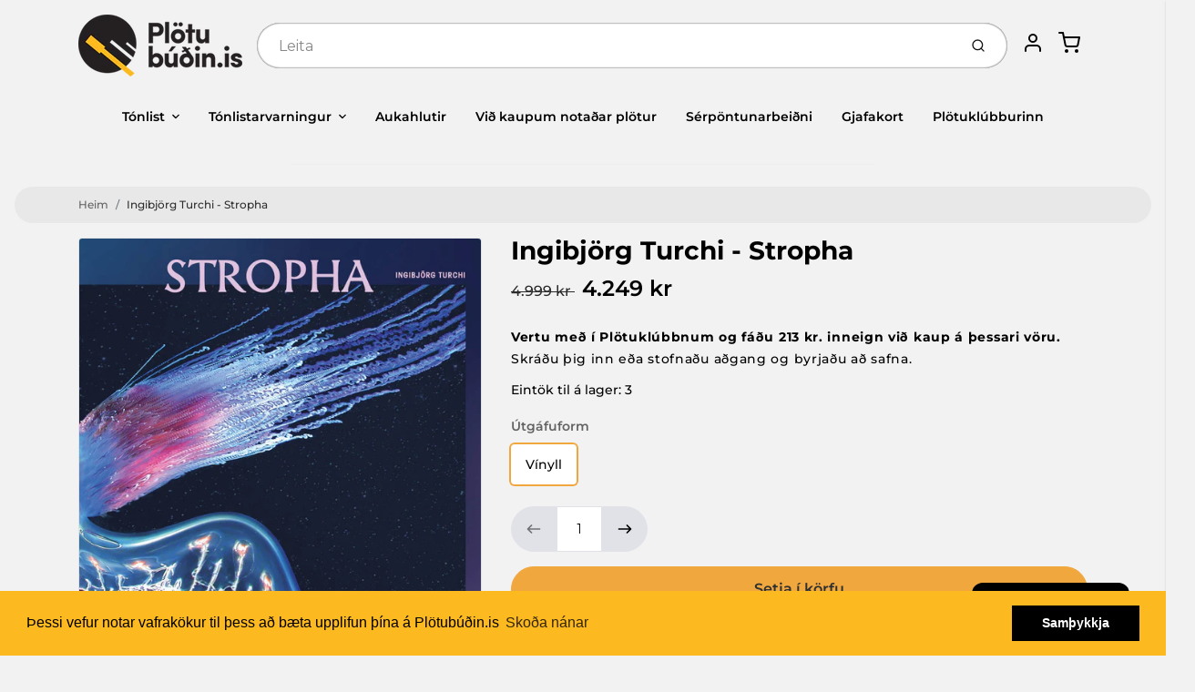

--- FILE ---
content_type: text/html; charset=utf-8
request_url: https://plotubudin.is/products/ingbjorg-turchi-stropha
body_size: 45172
content:
<!doctype html>

<html class="no-js ingibjorg-turchi-stropha product-template" lang="en">

  <head>

    <meta charset="utf-8">
<meta http-equiv="X-UA-Compatible" content="IE=edge,chrome=1">
<meta name="theme-color" content="#F0A73E">
<meta name="viewport" content="width=device-width,initial-scale=1"><link rel="canonical" href="https://plotubudin.is/products/ingbjorg-turchi-stropha">
  <link rel="shortcut icon" href="//plotubudin.is/cdn/shop/files/favicon-32x32_32x32.png?v=1614294109" type="image/png">






<title>Ingibjörg Turchi - Stropha | Plötubúðin.is</title>


  <meta name="description" content="Útgáfuár: 2023 Lagalisti: ﻿">


    <meta property="og:site_name" content="Plötubúðin.is">


  <meta property="og:type" content="product">
  <meta property="og:title" content="Ingibjörg Turchi - Stropha">
  <meta property="og:url" content="https://plotubudin.is/products/ingbjorg-turchi-stropha">
  <meta property="og:description" content="Útgáfuár: 2023
Lagalisti:
﻿">
  
    <meta property="og:image" content="http://plotubudin.is/cdn/shop/files/367428665_795926658998706_209491669721428885_n_1200x630.jpg?v=1693560888">
    <meta property="og:image:secure_url" content="https://plotubudin.is/cdn/shop/files/367428665_795926658998706_209491669721428885_n_1200x630.jpg?v=1693560888">
    <meta property="og:image:width" content="1200"/>
    <meta property="og:image:height" content="630"/>
  
  <meta property="og:price:amount" content="4.249">
  <meta property="og:price:currency" content="ISK">



  <meta name="twitter:card" content="summary">





  <meta name="twitter:title" content="Ingibjörg Turchi - Stropha">
  <meta name="twitter:description" content="Útgáfuár: 2023
Lagalisti:
﻿">
  <meta name="twitter:image" content="https://plotubudin.is/cdn/shop/files/367428665_795926658998706_209491669721428885_n_1200x630.jpg?v=1693560888">
  <meta name="twitter:image:width" content="1024">
  <meta name="twitter:image:height" content="1024">


<link rel="preconnect" href="https://cdn.shopify.com" crossorigin>
    <link rel="preconnect" href="https://fonts.shopify.com" crossorigin>
    <link rel="preload" as="font" href="//plotubudin.is/cdn/fonts/montserrat/montserrat_n7.3c434e22befd5c18a6b4afadb1e3d77c128c7939.woff2" type="font/woff2" crossorigin>
    <link rel="preload" as="font" href="//plotubudin.is/cdn/fonts/montserrat/montserrat_n5.07ef3781d9c78c8b93c98419da7ad4fbeebb6635.woff2" type="font/woff2" crossorigin>
    <link rel="preconnect" href="https://monorail-edge.shopifysvc.com">

    <style data-shopify>

:root {
  /* COLORS */

  --color:#000000;
  --color-mix: #616161;
  --link-color: #636363;
  --link-color-mix: #9c9c9c;
  --link-color-light: #d09090;
  --link-color-hover: #fdba20;
  --bg-color: #f2f2f2;
  --bg-color-dark: #a5a5a5;
  --bg-color-mix-1: #dadada;
  --bg-color-mix-2: #e4e4e4;
  --bg-color-mix-3: #a7a7a7;
  --bg-color-mix-4: #e8e8e8;
  --form-color: #121212;
  --bg-color-nav: #fafafa;
  --regular-price-color: #000000;
  --sale-price-color: #2d2c2c;
  --header-logo-color: #303030;
  --footer-logo-color: #000000;
  --footer-color: #636363;
  --footer-bg-color: #f2f2f2;
  --btn-color: #303030;
  --btn-bg-color: #F0A73E;
  --secondary-btn-color: #000000;
  --secondary-btn-bg-color: #e1e2e8;
  --secondary-btn-bg-color-light: #eff0f3;
  --secondary-btn-bg-hover: #c4c6d2;
  --border-color: #dadada;
  --product-grid-border-color: rgba(0,0,0,0);
  --facet-btn-bg-color: #f0f0f1;
  --facet-btn-color-bg-active: #fdba20;

  /* TYPOGRAPHY */

  --font-family: Montserrat,sans-serif;
  --font-size: 0.875rem;
  --font-weight: 500;
  --font-style: normal;
  --h16-font-family: Montserrat,sans-serif;
  --h16-font-weight: 700;
  --h16-font-style: normal;
  --announcement-font-family: Montserrat,sans-serif;
  --announcement-font-weight: 500;
  --announcement-font-style: normal;
  --logo-font-size: 2.1875rem;

  /* LAYOUT */
  --section-spacing: 4rem;


  /* SVGS */
  --nav-link-svg: url("data:image/svg+xml,%3Csvg width='8' height='6' viewBox='0 0 8 6' fill='%23000000' xmlns='http://www.w3.org/2000/svg'%3E%3Cpath d='M0.347486 0.947461C0.584267 0.71068 0.960422 0.698218 1.21187 0.910075L1.25258 0.947461L4.00003 3.69473L6.74749 0.947461C6.98427 0.71068 7.36042 0.698218 7.61187 0.910075L7.65258 0.947461C7.88936 1.18424 7.90183 1.5604 7.68997 1.81185L7.65258 1.85256L4.45258 5.05256C4.2158 5.28934 3.83965 5.3018 3.58819 5.08994L3.54749 5.05256L0.347486 1.85256C0.0975503 1.60262 0.0975503 1.1974 0.347486 0.947461Z'/%3E%3C/svg%3E");
  --nav-link-svg-hover: url("data:image/svg+xml,%3Csvg width='8' height='6' viewBox='0 0 8 6' fill='%23636363' xmlns='http://www.w3.org/2000/svg'%3E%3Cpath d='M0.347486 5.05256C0.584267 5.28934 0.960422 5.3018 1.21187 5.08994L1.25258 5.05256L4.00003 2.30529L6.74749 5.05256C6.98427 5.28934 7.36042 5.3018 7.61187 5.08994L7.65258 5.05256C7.88936 4.81578 7.90183 4.43962 7.68997 4.18817L7.65258 4.14746L4.45258 0.947461C4.2158 0.71068 3.83965 0.698218 3.58819 0.910075L3.54749 0.947461L0.347486 4.14746C0.0975503 4.3974 0.0975503 4.80262 0.347486 5.05256Z'/%3E%3C/svg%3E");
  --custom-select: #fff url("data:image/svg+xml,%3Csvg width='12' height='8' viewBox='0 0 12 8' fill='none' xmlns='http://www.w3.org/2000/svg'%3E%3Cpath fill-rule='evenodd' clip-rule='evenodd' d='M0.521412 0.92107C0.876583 0.565899 1.44082 0.547205 1.81799 0.86499L1.87906 0.92107L6.00023 5.04197L10.1214 0.92107C10.4766 0.565899 11.0408 0.547205 11.418 0.86499L11.4791 0.92107C11.8342 1.27624 11.8529 1.84047 11.5351 2.21765L11.4791 2.27872L6.67906 7.07871C6.32389 7.43389 5.75965 7.45258 5.38248 7.13479L5.32141 7.07871L0.521412 2.27872C0.146509 1.90381 0.146509 1.29597 0.521412 0.92107Z' fill='%234E4681'/%3E%3C/svg%3E") no-repeat right 1.5rem center/8px 10px;
  --chevron: url("data:image/svg+xml,%3Csvg width='16' height='10' viewBox='0 0 16 10' fill='%23000000' fill-opacity='0.75' xmlns='http://www.w3.org/2000/svg'%3E%3Cpath d='M1.15146 1.15152C1.59542 0.707556 2.30071 0.68419 2.77219 1.08142L2.84852 1.15152L7.99999 6.30265L13.1515 1.15152C13.5954 0.707556 14.3007 0.68419 14.7722 1.08142L14.8485 1.15152C15.2925 1.59549 15.3158 2.30078 14.9186 2.77225L14.8485 2.84858L8.84852 8.84858C8.40455 9.29254 7.69926 9.31591 7.22779 8.91868L7.15146 8.84858L1.15146 2.84858C0.68283 2.37995 0.68283 1.62015 1.15146 1.15152Z'/%3E%3C/svg%3E");
  --chevron-expanded: url("data:image/svg+xml,%3Csvg width='16' height='10' viewBox='0 0 16 10' fill='%23000000' fill-opacity='0.75' xmlns='http://www.w3.org/2000/svg'%3E%3Cpath d='M1.15152 8.84848C1.59549 9.29244 2.30078 9.31581 2.77225 8.91858L2.84858 8.84848L8.00005 3.69735L13.1515 8.84848C13.5955 9.29244 14.3008 9.31581 14.7723 8.91858L14.8486 8.84848C15.2925 8.40451 15.3159 7.69922 14.9187 7.22775L14.8486 7.15142L8.84858 1.15142C8.40461 0.70746 7.69932 0.684093 7.22785 1.08132L7.15152 1.15142L1.15152 7.15142C0.682892 7.62005 0.682892 8.37985 1.15152 8.84848Z'/%3E%3C/svg%3E");
  --plus: url("data:image/svg+xml,%3Csvg height='20' width='20' viewBox='0 0 20 20' fill='%23000000' xmlns='http://www.w3.org/2000/svg'%3E%3Cpath d='M 19.261719 10.757812 L 0.75 10.757812 C 0.335938 10.757812 0 10.421875 0 10.007812 C 0 9.59375 0.335938 9.253906 0.75 9.253906 L 19.261719 9.253906 C 19.675781 9.253906 20.011719 9.59375 20.011719 10.007812 C 20.011719 10.421875 19.675781 10.757812 19.261719 10.757812 Z M 19.261719 10.757812'/%3E%3Cpath d='M 10.007812 20.011719 C 9.59375 20.011719 9.253906 19.675781 9.253906 19.261719 L 9.253906 0.75 C 9.253906 0.335938 9.59375 0 10.007812 0 C 10.421875 0 10.757812 0.335938 10.757812 0.75 L 10.757812 19.261719 C 10.757812 19.675781 10.421875 20.011719 10.007812 20.011719 Z M 10.007812 20.011719'/%3E%3C/svg%3E");
  --plus-expanded: url("data:image/svg+xml,%3Csvg height='20' width='20' viewBox='0 0 20 20' fill='%23000000' xmlns='http://www.w3.org/2000/svg'%3E%3Cpath d='M 19.261719 10.757812 L 0.75 10.757812 C 0.335938 10.757812 0 10.421875 0 10.007812 C 0 9.59375 0.335938 9.253906 0.75 9.253906 L 19.261719 9.253906 C 19.675781 9.253906 20.011719 9.59375 20.011719 10.007812 C 20.011719 10.421875 19.675781 10.757812 19.261719 10.757812 Z M 19.261719 10.757812'/%3E%3C/svg%3E");

  /* specific colors for Shop Pay Installments Banner */
    --color-body-text: #000000;
    --color-body: #f2f2f2;
    --color-bg: #f2f2f2;
    /* End Shop Pay Installment Banner */
}
</style>

    <style>*,::after,::before{box-sizing:border-box}html{line-height:1.15;overflow-y:scroll}body{margin:0;border:0}body,html{background-color:var(--body-bg)}body{font-family:var(--font-family);font-weight:var(--font-weight);color:var(--body-color);border-color:var(--border-color);border-style:solid;line-height:1.5rem}ul{list-style:none;margin:0}h1,h2{margin:0}a{text-decoration:none}.sr-only{position:absolute;width:1px;height:1px;padding:0;margin:-1px;overflow:hidden;clip:rect(0,0,0,0);white-space:nowrap;border:0}.spinner{display:flex;justify-content:center;align-items:center;position:fixed;top:0;right:0;bottom:0;left:0;z-index:1100;pointer-events:none;background-color:var(--bg-color);transition-property:visibility,opacity;transition-delay:0.4s;transition-duration:1s;transition-timing-function:ease-in-out}.spinner .dot-1,.spinner .dot-2,.spinner .dot-3{width:.75rem;height:.75rem;margin:.25rem;border-radius:50%;background-color:var(--link-color);animation:bounce 1.4s infinite ease-in-out both}.spinner .dot-1{animation-delay:-0.32s}.spinner .dot-2{animation-delay:-0.16s}.spinner.hidden{opacity:0}.spinner.loaded{z-index:-1}@keyframes bounce{0%,100%,80%{opacity:0;transform:scale(0)}40%{opacity:1;transform:scale(1)}}button,input,optgroup,select,textarea{font-family:inherit;font-size:100%;line-height:1.15}.tw-container{max-width:1536px}.tw-block{display:block}.tw-flex{display:flex}.tw-justify-center{justify-content:center}.tw-items-start{align-items:flex-start}.tw-text-base{font-size:1rem;line-height:1.5rem}.tw-text-lg{font-size:1.125rem;line-height:1.75rem}.tw-text-xl{font-size:1.25rem;line-height:1.75rem}.tw-mx-auto{margin-left:auto;margin-right:auto}.tw-text-center{text-align:center}.tw-p-1{padding:.25rem}.tw-p-2{padding:.5rem}.tw-py-2{padding-top:.5rem;padding-bottom:.5rem}.tw-px-0{padding-left:0;padding-right:0}.tw-px-4{padding-left:1rem;padding-right:1rem}.tw-px-8{padding-left:2rem;padding-right:2rem}.tw-flex-grow{flex-grow:1}.tw-z-10{z-index:10}.tw-right-0{right:0}.tw-right-2{right:.5rem}.tw-absolute{position:absolute}.tw-border-0{border-width:0}.tw-bg-transparent{background-color:transparent}.py-3{padding-top:1rem;padding-bottom:1rem}.pt-0{padding-top:0}.pb-3{padding-bottom:1rem}@media (min-width:1024px){.pb-lg-0{padding-bottom:0}.pb-lg-1{padding-bottom:.25rem}}@media (min-width:768px){.md\:tw-py-1{padding-top:.25rem;padding-bottom:.25rem}.md\:tw-p-2{padding:.5rem}.md\:tw-right-12{right:3rem}.md\:tw-items-center{align-items:center}}.container{width:100%;padding-right:1rem;padding-left:1rem;margin-right:auto;margin-left:auto}@media (min-width:640px){.container{max-width:640px}}@media (min-width:768px){.container{max-width:768px}}@media (min-width:1024px){.container{max-width:1024px}}@media (min-width:1280px){.container{max-width:1140px}}.d-flex{display:flex}.d-inline-flex{display:inline-flex}.align-items-center{align-items:center}.justify-content-between{justify-content:space-between}.justify-content-center{justify-content:center}.justify-content-end{justify-content:flex-end}.logo{font-family:var(--h16-font-family);font-size:var(--logo-font-size);font-weight:var(--h16-font-weight);font-style:var(--h16-font-style)}@media (max-width:768px){.logo{font-size:1.625rem}.logo img{width:100%}}.logo>a{color:var(--header-logo-color)}.h1{line-height:1}.w-100{width:100%}.mb-0{margin-bottom:0}.px-0{padding-right:0;padding-left:0}.ml-2{margin-left:.5rem}.mr-2{margin-right:.5rem}.mr-3{margin-right:1rem}.mt-3{margin-top:1rem}.mt-4{margin-top:1.5rem}.d-block{display:block}.d-inline-block{display:inline-block}.position-relative{position:relative}.search .input-group{box-shadow:inset 0 0 2px var(--color)}.search .btn{color:var(--color)}.search .btn .icon{margin-left:.5rem;color:currentColor!important}.rounded-pill{border-radius:50rem}.bg-white{background-color:#fff}.form-control{display:block;width:100%;height:calc(1.5em + 1.625rem);padding:.75rem 1.5rem}.form-control::placeholder{opacity:.5;color:inherit}.input-group{position:relative;display:flex;flex-wrap:wrap;align-items:stretch;width:100%}.input-group>.form-control{position:relative;flex:1 1 auto;width:1%;min-width:0;margin-bottom:0}.input-group-append{margin-left:-.0625rem;display:flex}.input-group>.input-group-append>.btn{border-top-left-radius:0;border-bottom-left-radius:0;position:relative;z-index:2}.lh-0{line-height:0}.lh-1{line-height:1}.text-center{text-align:center}@media (min-width:768px){.text-md-center{text-align:center}}@media (min-width:768px){.col-md-4{flex:0 0 33.33333%;max-width:33.33333%;width:100%}}.btn{display:inline-block;font-weight:400;text-align:center;vertical-align:middle;background-color:transparent;border:.0625rem solid transparent;padding:.75rem 1.5rem;font-size:1rem;line-height:1.5;border-radius:.25rem}.tw-btn{text-align:center;vertical-align:middle;padding:.75rem 1.5rem;display:inline-block;font-weight:400;font-size:1rem;line-height:1.5rem;border-color:transparent;border-width:1px;border-radius:.25rem}.tw-btn-primary,.btn-primary{background-color:var(--btn-bg-color);border-color:var(--btn-bg-color);color:var(--btn-color)}.btn-menu .icon{width:2rem;height:2rem}.btn .icon{width:1rem;height:1rem;color:currentColor}.shopify-section-header .icon{color:var(--secondary-btn-color)}img,svg{display:block;vertical-align:middle}img{max-width:100%;height:auto}.d-none{display:none}.tw-hidden{display:none}@media (min-width:1024px){.d-lg-none{display:none}.d-lg-block{display:block}.ml-lg-2{margin-left:.5rem}.mr-lg-3{margin-right:1rem}.lg\:tw-mx-auto{margin-left:auto;margin-right:auto}.w-lg-auto{width:auto}}.border-0{border:0}.bg-transparent{background-color:transparent}.p-0{padding:0}.p-2{padding:.5rem}.tw-pl-3{padding-left:.75rem}.nav{display:flex;padding-left:0;margin-bottom:0;list-style:none}.main-nav .has-dropdown .nav-link.level-1{padding-right:calc(1.5rem + 8px);background-image:var(--nav-link-svg);background-position:calc(100% - 1rem) 50%;background-repeat:no-repeat}.font-600{font-weight:600}.nav-link{display:block;padding:1rem;color:var(--color);line-height:24px}.tw-flex-nowrap{flex-wrap:nowrap}p{margin:0}.main-content{opacity:0}.main-content .shopify-section{display:none}.critical-hidden{display:none}</style>


    <style>
      @font-face {
  font-family: Montserrat;
  font-weight: 700;
  font-style: normal;
  font-display: swap;
  src: url("//plotubudin.is/cdn/fonts/montserrat/montserrat_n7.3c434e22befd5c18a6b4afadb1e3d77c128c7939.woff2") format("woff2"),
       url("//plotubudin.is/cdn/fonts/montserrat/montserrat_n7.5d9fa6e2cae713c8fb539a9876489d86207fe957.woff") format("woff");
}

      @font-face {
  font-family: Montserrat;
  font-weight: 500;
  font-style: normal;
  font-display: swap;
  src: url("//plotubudin.is/cdn/fonts/montserrat/montserrat_n5.07ef3781d9c78c8b93c98419da7ad4fbeebb6635.woff2") format("woff2"),
       url("//plotubudin.is/cdn/fonts/montserrat/montserrat_n5.adf9b4bd8b0e4f55a0b203cdd84512667e0d5e4d.woff") format("woff");
}

      @font-face {
  font-family: Montserrat;
  font-weight: 700;
  font-style: normal;
  font-display: swap;
  src: url("//plotubudin.is/cdn/fonts/montserrat/montserrat_n7.3c434e22befd5c18a6b4afadb1e3d77c128c7939.woff2") format("woff2"),
       url("//plotubudin.is/cdn/fonts/montserrat/montserrat_n7.5d9fa6e2cae713c8fb539a9876489d86207fe957.woff") format("woff");
}

      @font-face {
  font-family: Montserrat;
  font-weight: 700;
  font-style: normal;
  font-display: swap;
  src: url("//plotubudin.is/cdn/fonts/montserrat/montserrat_n7.3c434e22befd5c18a6b4afadb1e3d77c128c7939.woff2") format("woff2"),
       url("//plotubudin.is/cdn/fonts/montserrat/montserrat_n7.5d9fa6e2cae713c8fb539a9876489d86207fe957.woff") format("woff");
}

      @font-face {
  font-family: Montserrat;
  font-weight: 500;
  font-style: italic;
  font-display: swap;
  src: url("//plotubudin.is/cdn/fonts/montserrat/montserrat_i5.d3a783eb0cc26f2fda1e99d1dfec3ebaea1dc164.woff2") format("woff2"),
       url("//plotubudin.is/cdn/fonts/montserrat/montserrat_i5.76d414ea3d56bb79ef992a9c62dce2e9063bc062.woff") format("woff");
}

      
      @font-face {
  font-family: Montserrat;
  font-weight: 500;
  font-style: normal;
  font-display: swap;
  src: url("//plotubudin.is/cdn/fonts/montserrat/montserrat_n5.07ef3781d9c78c8b93c98419da7ad4fbeebb6635.woff2") format("woff2"),
       url("//plotubudin.is/cdn/fonts/montserrat/montserrat_n5.adf9b4bd8b0e4f55a0b203cdd84512667e0d5e4d.woff") format("woff");
}

    </style>

    <link rel="stylesheet" href="//plotubudin.is/cdn/shop/t/32/assets/fonts.css?v=127692657599885144961762809571" type="text/css" media="print" onload="this.media='all'">
    
    <link rel="stylesheet" href="//plotubudin.is/cdn/shop/t/32/assets/theme-vendor.css?v=97739253642662195171761263053" type="text/css" media="print" onload="this.media='all'">
    <link rel="stylesheet" href="//plotubudin.is/cdn/shop/t/32/assets/theme-custom.css?v=71127866105512737081761262739" type="text/css" media="print" onload="this.media='all'">

    <noscript>
      <link rel="stylesheet" href="//plotubudin.is/cdn/shop/t/32/assets/fonts.css?v=127692657599885144961762809571" type="text/css" media="all">
      <link rel="stylesheet" href="//plotubudin.is/cdn/shop/t/32/assets/theme-vendor.css?v=97739253642662195171761263053" type="text/css" media="all">
    </noscript>

    
<script>
  window.Avatar = {
    theme: {
      version: "1.2.2",
      givenName: "Avatar - Plötuklúbburinn - Product Template Test",
      id: 155254391042,
      current: {
        pageType: "product",
        template: "product",
        templateSuffix: null,
        templateFull: "product",
        product: {"id":8112826319106,"title":"Ingibjörg Turchi - Stropha","handle":"ingbjorg-turchi-stropha","description":"\u003cp\u003e\u003cstrong\u003eÚtgáfuár: \u003c\/strong\u003e2023\u003c\/p\u003e\n\u003cp\u003e\u003cstrong\u003eLagalisti:\u003c\/strong\u003e\u003c\/p\u003e\n\u003cp\u003e﻿\u003c\/p\u003e","published_at":"2023-09-01T09:34:47+00:00","created_at":"2023-09-01T09:34:47+00:00","vendor":"Reykjavík Record Shop","type":"","tags":["artist:Ingibjörg Elsa Turchi","genre:Jazz","Íslensk tónlist","Útgáfuform:Vínyll","Útgáfuár:2023"],"price":424900,"price_min":424900,"price_max":424900,"available":true,"price_varies":false,"compare_at_price":499900,"compare_at_price_min":499900,"compare_at_price_max":499900,"compare_at_price_varies":false,"variants":[{"id":43849736159490,"title":"Vínyll","option1":"Vínyll","option2":null,"option3":null,"sku":"RRS-065","requires_shipping":true,"taxable":true,"featured_image":null,"available":true,"name":"Ingibjörg Turchi - Stropha - Vínyll","public_title":"Vínyll","options":["Vínyll"],"price":424900,"weight":0,"compare_at_price":499900,"inventory_management":"shopify","barcode":"5694230428311","requires_selling_plan":false,"selling_plan_allocations":[]}],"images":["\/\/plotubudin.is\/cdn\/shop\/files\/367428665_795926658998706_209491669721428885_n.jpg?v=1693560888"],"featured_image":"\/\/plotubudin.is\/cdn\/shop\/files\/367428665_795926658998706_209491669721428885_n.jpg?v=1693560888","options":["Útgáfuform"],"media":[{"alt":null,"id":32001509556482,"position":1,"preview_image":{"aspect_ratio":1.0,"height":1080,"width":1080,"src":"\/\/plotubudin.is\/cdn\/shop\/files\/367428665_795926658998706_209491669721428885_n.jpg?v=1693560888"},"aspect_ratio":1.0,"height":1080,"media_type":"image","src":"\/\/plotubudin.is\/cdn\/shop\/files\/367428665_795926658998706_209491669721428885_n.jpg?v=1693560888","width":1080}],"requires_selling_plan":false,"selling_plan_groups":[],"content":"\u003cp\u003e\u003cstrong\u003eÚtgáfuár: \u003c\/strong\u003e2023\u003c\/p\u003e\n\u003cp\u003e\u003cstrong\u003eLagalisti:\u003c\/strong\u003e\u003c\/p\u003e\n\u003cp\u003e﻿\u003c\/p\u003e"},
        variant: {"id":43849736159490,"title":"Vínyll","option1":"Vínyll","option2":null,"option3":null,"sku":"RRS-065","requires_shipping":true,"taxable":true,"featured_image":null,"available":true,"name":"Ingibjörg Turchi - Stropha - Vínyll","public_title":"Vínyll","options":["Vínyll"],"price":424900,"weight":0,"compare_at_price":499900,"inventory_management":"shopify","barcode":"5694230428311","requires_selling_plan":false,"selling_plan_allocations":[]},
        collection: null,
        cart: {"note":null,"attributes":{},"original_total_price":0,"total_price":0,"total_discount":0,"total_weight":0.0,"item_count":0,"items":[],"requires_shipping":false,"currency":"ISK","items_subtotal_price":0,"cart_level_discount_applications":[],"checkout_charge_amount":0},
        locale: "en"
      },
      settings: {
        search: {
          enabled: true,
          showCollections: false,
          showArticles: false,
          showPages: false,
          showUnavailableProducts: "show",
          searchType: false,
          searchVendor: true,
          searchTag: true,
          searchSku: true,
          searchVariantTitle: false,
          searchBarcode: true,
          searchDescriptions: true,
          searchAuthor: false,
          limit: 5,
        },
        cart: {
          continueShopping: '',
          showRecsOnEmptyCart: null,
        },
        breakpoints: {
          medium: 768,
        },
        mediaQuery: {
          mediumUp: 'screen and (min-width: 768px)',
          small: 'screen and (max-width: 767px)',
        },
      },
      i18n: {
        addToCart: "Setja í körfu",
        soldOut: "Uppselt",
        unavailable: "Ekki fáanleg",
        regularPrice: "Verð",
        salePrice: "Afsláttarverð",
        sale: "Afsláttur",
        unitPrice: "Einingarverð",
        unitPriceSeparator: "stk",
        item: "vara",
        items: "vörur",
        empty: "Karfan þín er tóm",
        continue: "Halda áfram að versla",
        search: {
          fromLowestPrice: "frá [price]",
          placeholders: {
            products: "Vörur",
            collections: "Vöruflokkar",
            pages: "Síður",
            articles: "Greinar",
          },
          results: {
            show: "Sýni allar vörur fyrir",
            none: "Engar niðurstöður fyrir"
          }
        },
        cart: {
          item: "vara",
          items: "vörur",
        }
      },
      keyboardKeys: {
        TAB: 9,
        ENTER: 13,
        ESCAPE: 27,
        LEFTARROW: 37,
        RIGHTARROW: 39
      }
    },
    shop: {
      root: "\/",
      moneyFormat: "{{ amount_no_decimals_with_comma_separator }} kr"
    },
    icons: {
      collection: "\/\/plotubudin.is\/cdn\/shop\/t\/32\/assets\/icon-collection_120x.png?v=40871835775874781771761262739",
      product: "\/\/plotubudin.is\/cdn\/shop\/t\/32\/assets\/icon-product_120x.png?v=18270121676411456051761262739",
      page: "\/\/plotubudin.is\/cdn\/shop\/t\/32\/assets\/icon-page_120x.png?v=11837369901128010581761262739",
      article: "\/\/plotubudin.is\/cdn\/shop\/t\/32\/assets\/icon-article_120x.png?v=167074133747219596591761262739"
    },
    skup: {
      sliderCart: "page",
      exitModal: false,
    }
  };

  document.documentElement.className = document.documentElement.className.replace('no-js', 'js');
</script>


    
 <link type="text/css" href="//plotubudin.is/cdn/shop/t/32/assets/vendors@layout.theme.css?v=118558147259443829761761262739" rel="stylesheet" media="print" onload="this.media='all'">
<noscript><link type="text/css" href="//plotubudin.is/cdn/shop/t/32/assets/vendors@layout.theme.css?v=118558147259443829761761262739" rel="stylesheet"></noscript><link type="text/css" href="//plotubudin.is/cdn/shop/t/32/assets/layout.theme.css?v=149385284068059421401761262739" rel="stylesheet" media="print" onload="this.media='all'">
<noscript><link type="text/css" href="//plotubudin.is/cdn/shop/t/32/assets/layout.theme.css?v=149385284068059421401761262739" rel="stylesheet"></noscript>

<script type="text/javascript" src="//plotubudin.is/cdn/shop/t/32/assets/vendors@layout.theme.js?v=7126988160722128791761262739" defer="defer"></script><script type="text/javascript" src="//plotubudin.is/cdn/shop/t/32/assets/layout.theme.js?v=169259893463126728471761262739" defer="defer"></script><link rel="prefetch" href="//plotubudin.is/cdn/shop/t/32/assets/template.cart.js?v=139789656711440052101761262739" as="script"><link rel="prefetch" href="//plotubudin.is/cdn/shop/t/32/assets/template.collection.js?v=91872060338043263431761262739" as="script"><script type="text/javascript" src="//plotubudin.is/cdn/shop/t/32/assets/template.product.js?v=43259738754598913601761262739" defer="defer"></script><link rel="prefetch" href="//plotubudin.is/cdn/shop/t/32/assets/template.addresses.js?v=11317890664009780471761262739" as="script"><link rel="prefetch" href="//plotubudin.is/cdn/shop/t/32/assets/template.login.js?v=1601086889991679861761262739" as="script">

    <script src="//plotubudin.is/cdn/shop/t/32/assets/theme-custom.js?v=66230615287471907451761262739" defer></script>
    <script type="text/javascript">
   if (window.MSInputMethodContext && document.documentMode) {
     var scripts = document.getElementsByTagName('script')[0];
     var polyfill = document.createElement("script");
     polyfill.defer = true;
     polyfill.src = "//plotubudin.is/cdn/shop/t/32/assets/ie11CustomProperties.min.js?v=146208399201472936201761262739";
     scripts.parentNode.insertBefore(polyfill, scripts);
   }
</script>


    <script>window.performance && window.performance.mark && window.performance.mark('shopify.content_for_header.start');</script><meta name="facebook-domain-verification" content="kr0inkykfzhws4psifyprjkky07uqe">
<meta name="google-site-verification" content="y8b88olO4N1E-p6SgNTtKXPs60-NEwRWFA2XB_ssQ0U">
<meta id="shopify-digital-wallet" name="shopify-digital-wallet" content="/28481749051/digital_wallets/dialog">
<link rel="alternate" type="application/json+oembed" href="https://plotubudin.is/products/ingbjorg-turchi-stropha.oembed">
<script async="async" src="/checkouts/internal/preloads.js?locale=en-IS"></script>
<script id="shopify-features" type="application/json">{"accessToken":"3d3d556afcff851760e935a4929750a0","betas":["rich-media-storefront-analytics"],"domain":"plotubudin.is","predictiveSearch":true,"shopId":28481749051,"locale":"en"}</script>
<script>var Shopify = Shopify || {};
Shopify.shop = "plotubudin-is.myshopify.com";
Shopify.locale = "en";
Shopify.currency = {"active":"ISK","rate":"1.0"};
Shopify.country = "IS";
Shopify.theme = {"name":"Avatar - Plötuklúbburinn - Product Template Test","id":155254391042,"schema_name":"Avatar","schema_version":"2.0.2","theme_store_id":909,"role":"main"};
Shopify.theme.handle = "null";
Shopify.theme.style = {"id":null,"handle":null};
Shopify.cdnHost = "plotubudin.is/cdn";
Shopify.routes = Shopify.routes || {};
Shopify.routes.root = "/";</script>
<script type="module">!function(o){(o.Shopify=o.Shopify||{}).modules=!0}(window);</script>
<script>!function(o){function n(){var o=[];function n(){o.push(Array.prototype.slice.apply(arguments))}return n.q=o,n}var t=o.Shopify=o.Shopify||{};t.loadFeatures=n(),t.autoloadFeatures=n()}(window);</script>
<script id="shop-js-analytics" type="application/json">{"pageType":"product"}</script>
<script defer="defer" async type="module" src="//plotubudin.is/cdn/shopifycloud/shop-js/modules/v2/client.init-shop-cart-sync_D0dqhulL.en.esm.js"></script>
<script defer="defer" async type="module" src="//plotubudin.is/cdn/shopifycloud/shop-js/modules/v2/chunk.common_CpVO7qML.esm.js"></script>
<script type="module">
  await import("//plotubudin.is/cdn/shopifycloud/shop-js/modules/v2/client.init-shop-cart-sync_D0dqhulL.en.esm.js");
await import("//plotubudin.is/cdn/shopifycloud/shop-js/modules/v2/chunk.common_CpVO7qML.esm.js");

  window.Shopify.SignInWithShop?.initShopCartSync?.({"fedCMEnabled":true,"windoidEnabled":true});

</script>
<script>(function() {
  var isLoaded = false;
  function asyncLoad() {
    if (isLoaded) return;
    isLoaded = true;
    var urls = ["https:\/\/chimpstatic.com\/mcjs-connected\/js\/users\/2f97f22f84142c57a35d6becb\/bc4000c1f09fb65df790973f7.js?shop=plotubudin-is.myshopify.com","https:\/\/assets.smartwishlist.webmarked.net\/static\/v6\/smartwishlist.js?shop=plotubudin-is.myshopify.com","\/\/cdn.shopify.com\/s\/files\/1\/0257\/0108\/9360\/t\/85\/assets\/usf-license.js?shop=plotubudin-is.myshopify.com","https:\/\/cdn.shopify.com\/s\/files\/1\/0284\/8174\/9051\/t\/20\/assets\/booster_eu_cookie_28481749051.js?v=1656621485\u0026shop=plotubudin-is.myshopify.com","\/\/app.backinstock.org\/widget\/23496_1746005073.js?category=bis\u0026v=6\u0026shop=plotubudin-is.myshopify.com"];
    for (var i = 0; i < urls.length; i++) {
      var s = document.createElement('script');
      s.type = 'text/javascript';
      s.async = true;
      s.src = urls[i];
      var x = document.getElementsByTagName('script')[0];
      x.parentNode.insertBefore(s, x);
    }
  };
  if(window.attachEvent) {
    window.attachEvent('onload', asyncLoad);
  } else {
    window.addEventListener('load', asyncLoad, false);
  }
})();</script>
<script id="__st">var __st={"a":28481749051,"offset":0,"reqid":"a76e793b-8961-420b-a60e-43bfd05255ab-1764386027","pageurl":"plotubudin.is\/products\/ingbjorg-turchi-stropha","u":"3b1465c8f161","p":"product","rtyp":"product","rid":8112826319106};</script>
<script>window.ShopifyPaypalV4VisibilityTracking = true;</script>
<script id="captcha-bootstrap">!function(){'use strict';const t='contact',e='account',n='new_comment',o=[[t,t],['blogs',n],['comments',n],[t,'customer']],c=[[e,'customer_login'],[e,'guest_login'],[e,'recover_customer_password'],[e,'create_customer']],r=t=>t.map((([t,e])=>`form[action*='/${t}']:not([data-nocaptcha='true']) input[name='form_type'][value='${e}']`)).join(','),a=t=>()=>t?[...document.querySelectorAll(t)].map((t=>t.form)):[];function s(){const t=[...o],e=r(t);return a(e)}const i='password',u='form_key',d=['recaptcha-v3-token','g-recaptcha-response','h-captcha-response',i],f=()=>{try{return window.sessionStorage}catch{return}},m='__shopify_v',_=t=>t.elements[u];function p(t,e,n=!1){try{const o=window.sessionStorage,c=JSON.parse(o.getItem(e)),{data:r}=function(t){const{data:e,action:n}=t;return t[m]||n?{data:e,action:n}:{data:t,action:n}}(c);for(const[e,n]of Object.entries(r))t.elements[e]&&(t.elements[e].value=n);n&&o.removeItem(e)}catch(o){console.error('form repopulation failed',{error:o})}}const l='form_type',E='cptcha';function T(t){t.dataset[E]=!0}const w=window,h=w.document,L='Shopify',v='ce_forms',y='captcha';let A=!1;((t,e)=>{const n=(g='f06e6c50-85a8-45c8-87d0-21a2b65856fe',I='https://cdn.shopify.com/shopifycloud/storefront-forms-hcaptcha/ce_storefront_forms_captcha_hcaptcha.v1.5.2.iife.js',D={infoText:'Protected by hCaptcha',privacyText:'Privacy',termsText:'Terms'},(t,e,n)=>{const o=w[L][v],c=o.bindForm;if(c)return c(t,g,e,D).then(n);var r;o.q.push([[t,g,e,D],n]),r=I,A||(h.body.append(Object.assign(h.createElement('script'),{id:'captcha-provider',async:!0,src:r})),A=!0)});var g,I,D;w[L]=w[L]||{},w[L][v]=w[L][v]||{},w[L][v].q=[],w[L][y]=w[L][y]||{},w[L][y].protect=function(t,e){n(t,void 0,e),T(t)},Object.freeze(w[L][y]),function(t,e,n,w,h,L){const[v,y,A,g]=function(t,e,n){const i=e?o:[],u=t?c:[],d=[...i,...u],f=r(d),m=r(i),_=r(d.filter((([t,e])=>n.includes(e))));return[a(f),a(m),a(_),s()]}(w,h,L),I=t=>{const e=t.target;return e instanceof HTMLFormElement?e:e&&e.form},D=t=>v().includes(t);t.addEventListener('submit',(t=>{const e=I(t);if(!e)return;const n=D(e)&&!e.dataset.hcaptchaBound&&!e.dataset.recaptchaBound,o=_(e),c=g().includes(e)&&(!o||!o.value);(n||c)&&t.preventDefault(),c&&!n&&(function(t){try{if(!f())return;!function(t){const e=f();if(!e)return;const n=_(t);if(!n)return;const o=n.value;o&&e.removeItem(o)}(t);const e=Array.from(Array(32),(()=>Math.random().toString(36)[2])).join('');!function(t,e){_(t)||t.append(Object.assign(document.createElement('input'),{type:'hidden',name:u})),t.elements[u].value=e}(t,e),function(t,e){const n=f();if(!n)return;const o=[...t.querySelectorAll(`input[type='${i}']`)].map((({name:t})=>t)),c=[...d,...o],r={};for(const[a,s]of new FormData(t).entries())c.includes(a)||(r[a]=s);n.setItem(e,JSON.stringify({[m]:1,action:t.action,data:r}))}(t,e)}catch(e){console.error('failed to persist form',e)}}(e),e.submit())}));const S=(t,e)=>{t&&!t.dataset[E]&&(n(t,e.some((e=>e===t))),T(t))};for(const o of['focusin','change'])t.addEventListener(o,(t=>{const e=I(t);D(e)&&S(e,y())}));const B=e.get('form_key'),M=e.get(l),P=B&&M;t.addEventListener('DOMContentLoaded',(()=>{const t=y();if(P)for(const e of t)e.elements[l].value===M&&p(e,B);[...new Set([...A(),...v().filter((t=>'true'===t.dataset.shopifyCaptcha))])].forEach((e=>S(e,t)))}))}(h,new URLSearchParams(w.location.search),n,t,e,['guest_login'])})(!0,!0)}();</script>
<script integrity="sha256-52AcMU7V7pcBOXWImdc/TAGTFKeNjmkeM1Pvks/DTgc=" data-source-attribution="shopify.loadfeatures" defer="defer" src="//plotubudin.is/cdn/shopifycloud/storefront/assets/storefront/load_feature-81c60534.js" crossorigin="anonymous"></script>
<script data-source-attribution="shopify.dynamic_checkout.dynamic.init">var Shopify=Shopify||{};Shopify.PaymentButton=Shopify.PaymentButton||{isStorefrontPortableWallets:!0,init:function(){window.Shopify.PaymentButton.init=function(){};var t=document.createElement("script");t.src="https://plotubudin.is/cdn/shopifycloud/portable-wallets/latest/portable-wallets.en.js",t.type="module",document.head.appendChild(t)}};
</script>
<script data-source-attribution="shopify.dynamic_checkout.buyer_consent">
  function portableWalletsHideBuyerConsent(e){var t=document.getElementById("shopify-buyer-consent"),n=document.getElementById("shopify-subscription-policy-button");t&&n&&(t.classList.add("hidden"),t.setAttribute("aria-hidden","true"),n.removeEventListener("click",e))}function portableWalletsShowBuyerConsent(e){var t=document.getElementById("shopify-buyer-consent"),n=document.getElementById("shopify-subscription-policy-button");t&&n&&(t.classList.remove("hidden"),t.removeAttribute("aria-hidden"),n.addEventListener("click",e))}window.Shopify?.PaymentButton&&(window.Shopify.PaymentButton.hideBuyerConsent=portableWalletsHideBuyerConsent,window.Shopify.PaymentButton.showBuyerConsent=portableWalletsShowBuyerConsent);
</script>
<script data-source-attribution="shopify.dynamic_checkout.cart.bootstrap">document.addEventListener("DOMContentLoaded",(function(){function t(){return document.querySelector("shopify-accelerated-checkout-cart, shopify-accelerated-checkout")}if(t())Shopify.PaymentButton.init();else{new MutationObserver((function(e,n){t()&&(Shopify.PaymentButton.init(),n.disconnect())})).observe(document.body,{childList:!0,subtree:!0})}}));
</script>
<script id="sections-script" data-sections="product-recommendations" defer="defer" src="//plotubudin.is/cdn/shop/t/32/compiled_assets/scripts.js?24887"></script>
<script>window.performance && window.performance.mark && window.performance.mark('shopify.content_for_header.end');</script>
  
<script>window._usfTheme={
    id:133766250754,
    name:"Avatar",
    version:"2.0.2",
    vendor:"Skup",
    applied:1,
    assetUrl:"//plotubudin.is/cdn/shop/t/32/assets/usf-boot.js?v=14268524851713454291761262739"
};
window._usfCustomerTags = null;
window._usfCollectionId = null;
window._usfCollectionDefaultSort = null;
window._usfLocale = "en";
window._usfRootUrl = "\/";
window.usf = { settings: {"online":1,"version":"1.0.2.4112","shop":"plotubudin-is.myshopify.com","siteId":"d39142e3-5b56-4f2f-b95f-e36965ebdb62","resUrl":"//cdn.shopify.com/s/files/1/0257/0108/9360/t/85/assets/","analyticsApiUrl":"https://svc-2-analytics-usf.hotyon.com/set","searchSvcUrl":"https://svc-2-usf.hotyon.com/","enabledPlugins":[],"showGotoTop":1,"mobileBreakpoint":767,"decimals":0,"decimalDisplay":",","thousandSeparator":".","currency":"ISK","priceLongFormat":"{0} kr","priceFormat":"{0} kr","plugins":{},"revision":86784765,"filters":{"filtersHorzStyle":"default","filtersHorzPosition":"left","filtersMobileStyle":"default"},"instantSearch":{"online":1,"searchBoxSelector":"input[name=q]","numOfSuggestions":6,"numOfProductMatches":6,"numOfCollections":4,"numOfPages":4,"layout":"two-columns","productDisplayType":"list","productColumnPosition":"left","productsPerRow":2,"showPopularProducts":1,"numOfPopularProducts":6,"numOfRecentSearches":5},"search":{"online":1,"sortFields":["title","-title","date","-date","price","-price","bestselling"],"searchResultsUrl":"/pages/search-results-1","more":"infinite","itemsPerPage":40,"imageSizeType":"fixed","imageSize":"600,350","showSearchInputOnSearchPage":1,"showAltImage":1,"showSale":1,"showSoldOut":1,"canChangeUrl":1},"collections":{"online":1,"collectionsPageUrl":"/pages/collections"},"filterNavigation":{"showFilterArea":1,"showSingle":1},"translation_en":{"search":"Leita","latestSearches":"Síðustu leitir","popularSearches":"Vinsælar leitir","viewAllResultsFor":"sjá allar niðurstöður fyrir <span class=\"usf-highlight\">{0}</span>","viewAllResults":"sjá allar niðurstöður","noMatchesFoundFor":"Engar niðurstöður fyrir \"<b>{0}</b>\". Prufaðu aftur eða breyttu leitarskylirðum.","productSearchResultWithTermSummary":"<b>{0}</b> niðurstöður fyrir '<b>{1}</b>'","productSearchResultSummary":"<b>{0}</b> vörur","productSearchNoResults":"<h2>Engar niðurstöður fyrir '<b>{0}</b>'.</h2><p>Ekki gefast upp – athugaðu síurnar, stafsetningu eða prufaðu önnur leitarskylirði.</p>","productSearchNoResultsEmptyTerm":"<h2>Engar niðurstöður fundust.</h2><p>Ekki gefast upp – athugaðu síurnar, stafsetningu eða prufaðu önnur leitarskylirði.</p>","clearAll":"Hreinsa allt","clear":"Hreinsa","clearAllFilters":"Hreinsa allar síur","clearFiltersBy":"Hreinsa allar síur {0}","filterBy":"Sía eftir {0}","sort":"Raða","sortBy_r":"Uppröðun","sortBy_title":"Titill: A-Z","sortBy_-title":"Titill: Z-A","sortBy_date":"Elstu vörur efst","sortBy_-date":"Nýjustu vörur efst","sortBy_price":"Verð: Ódýrast efst","sortBy_-price":"Verð: Dýrast efst","sortBy_percentSale":"Percent sales: Low to High","sortBy_-percentSale":"Percent sales: High to Low","sortBy_-discount":"Afsláttur: Mesti afsláttur efst","sortBy_bestselling":"Vinsælast","sortBy_-available":"Inventory: High to Low","sortBy_producttype":"Product Type: A-Z","sortBy_-producttype":"Product Type: Z-A","sortBy_random":"Random","filters":"Síur","filterOptions":"Síumöguleikar","clearFilterOptions":"Hreinsa allar síur","youHaveViewed":"Þú hefur skoðað {0} af {1} vörum","loadMore":"Sækja meira","loadPrev":"Sækja fyrri","productMatches":"Vara passar","trending":"Vinsælt","didYouMean":"Afsakið, ekkert fannst fyrir '<b>{0}</b>'.<br>Varstu að meina '<b>{1}</b>'?","searchSuggestions":"Leitartillögur","popularSearch":"Popular search","quantity":"Magn","selectedVariantNotAvailable":"Valið vöruafbrigði er ekki til","addToCart":"Setja í körfu","seeFullDetails":"Sjá nánari upplýsingar","chooseOptions":"Veltu möguleika","quickView":"Skoða","sale":"Útsala","save":"Afsláttur","soldOut":"Uppselt","viewItems":"Skoða vörur","more":"Meira","all":"Allt","prevPage":"Fyrri síða","gotoPage":"Fara á síðu {0}","nextPage":"Næsta síða","from":"Frá","collections":"Vöruflokkar","pages":"Síður","sortBy_option:Litur":"Litur: A-Z","sortBy_-option:Litur":"Litur: Z-A","sortBy_option:Litur og magn":"Litur og magn: A-Z","sortBy_-option:Litur og magn":"Litur og magn: Z-A","sortBy_option:Magn":"Magn: A-Z","sortBy_-option:Magn":"Magn: Z-A","sortBy_option:Size":"Size: A-Z","sortBy_-option:Size":"Size: Z-A","sortBy_option:Stærð":"Stærð: A-Z","sortBy_-option:Stærð":"Stærð: Z-A","sortBy_option:Title":"Title: A-Z","sortBy_-option:Title":"Title: Z-A","sortBy_option:Utgáfuform":"Utgáfuform: A-Z","sortBy_-option:Utgáfuform":"Utgáfuform: Z-A","sortBy_option:Útgáfuform":"Útgáfuform: A-Z","sortBy_-option:Útgáfuform":"Útgáfuform: Z-A","sortBy_option:Útgáfuform:":"Útgáfuform:: A-Z","sortBy_-option:Útgáfuform:":"Útgáfuform:: Z-A","sortBy_option:Útgafuform":"Útgafuform: A-Z","sortBy_-option:Útgafuform":"Útgafuform: Z-A","sortBy_option:Úgáfuform":"Úgáfuform: A-Z","sortBy_-option:Úgáfuform":"Úgáfuform: Z-A","sortBy_option:Veldu upphæð":"Veldu upphæð: A-Z","sortBy_-option:Veldu upphæð":"Veldu upphæð: Z-A"}} };</script>
<script src="//plotubudin.is/cdn/shop/t/32/assets/usf-boot.js?v=14268524851713454291761262739" async></script>

  















<script>window.is_hulkpo_installed=false</script><!-- GSSTART Coming Soon code start. Do not change -->
<script type="text/javascript"> gsProductByVariant = {};  gsProductByVariant[43849736159490] =  1 ;   gsProductCSID = "8112826319106"; gsDefaultV = "43849736159490"; </script><script  type="text/javascript" src="https://gravity-software.com/js/shopify/pac_shop15077.js?v=gs877614e45e48c9a712ad044d35d51830xx"></script>
<!-- Coming Soon code end. Do not change GSEND --><!-- BEGIN app block: shopify://apps/precom-coming-soon-preorders/blocks/app-embed/7c015b04-7c8f-46b9-8c69-733f0ba3bb1b -->    <!-- GSSTART Coming Soon code start... Do not change -->
<script type="text/javascript"> gsProductByVariant = {};  gsProductByVariant[43849736159490] =  1 ;   gsProductCSID = "8112826319106"; gsDefaultV = "43849736159490"; </script><script    type="text/javascript" src="https://gravity-software.com/js/shopify/pac_shopbystore28481749051.js?v=ac70182877614e45e48c9a712ad044d35d51830"></script>
<!-- Coming Soon code end. Do not change GSEND -->


    
<!-- END app block --><script src="https://cdn.shopify.com/extensions/8d2c31d3-a828-4daf-820f-80b7f8e01c39/nova-eu-cookie-bar-gdpr-4/assets/nova-cookie-app-embed.js" type="text/javascript" defer="defer"></script>
<link href="https://cdn.shopify.com/extensions/8d2c31d3-a828-4daf-820f-80b7f8e01c39/nova-eu-cookie-bar-gdpr-4/assets/nova-cookie.css" rel="stylesheet" type="text/css" media="all">
<link href="https://monorail-edge.shopifysvc.com" rel="dns-prefetch">
<script>(function(){if ("sendBeacon" in navigator && "performance" in window) {try {var session_token_from_headers = performance.getEntriesByType('navigation')[0].serverTiming.find(x => x.name == '_s').description;} catch {var session_token_from_headers = undefined;}var session_cookie_matches = document.cookie.match(/_shopify_s=([^;]*)/);var session_token_from_cookie = session_cookie_matches && session_cookie_matches.length === 2 ? session_cookie_matches[1] : "";var session_token = session_token_from_headers || session_token_from_cookie || "";function handle_abandonment_event(e) {var entries = performance.getEntries().filter(function(entry) {return /monorail-edge.shopifysvc.com/.test(entry.name);});if (!window.abandonment_tracked && entries.length === 0) {window.abandonment_tracked = true;var currentMs = Date.now();var navigation_start = performance.timing.navigationStart;var payload = {shop_id: 28481749051,url: window.location.href,navigation_start,duration: currentMs - navigation_start,session_token,page_type: "product"};window.navigator.sendBeacon("https://monorail-edge.shopifysvc.com/v1/produce", JSON.stringify({schema_id: "online_store_buyer_site_abandonment/1.1",payload: payload,metadata: {event_created_at_ms: currentMs,event_sent_at_ms: currentMs}}));}}window.addEventListener('pagehide', handle_abandonment_event);}}());</script>
<script id="web-pixels-manager-setup">(function e(e,d,r,n,o){if(void 0===o&&(o={}),!Boolean(null===(a=null===(i=window.Shopify)||void 0===i?void 0:i.analytics)||void 0===a?void 0:a.replayQueue)){var i,a;window.Shopify=window.Shopify||{};var t=window.Shopify;t.analytics=t.analytics||{};var s=t.analytics;s.replayQueue=[],s.publish=function(e,d,r){return s.replayQueue.push([e,d,r]),!0};try{self.performance.mark("wpm:start")}catch(e){}var l=function(){var e={modern:/Edge?\/(1{2}[4-9]|1[2-9]\d|[2-9]\d{2}|\d{4,})\.\d+(\.\d+|)|Firefox\/(1{2}[4-9]|1[2-9]\d|[2-9]\d{2}|\d{4,})\.\d+(\.\d+|)|Chrom(ium|e)\/(9{2}|\d{3,})\.\d+(\.\d+|)|(Maci|X1{2}).+ Version\/(15\.\d+|(1[6-9]|[2-9]\d|\d{3,})\.\d+)([,.]\d+|)( \(\w+\)|)( Mobile\/\w+|) Safari\/|Chrome.+OPR\/(9{2}|\d{3,})\.\d+\.\d+|(CPU[ +]OS|iPhone[ +]OS|CPU[ +]iPhone|CPU IPhone OS|CPU iPad OS)[ +]+(15[._]\d+|(1[6-9]|[2-9]\d|\d{3,})[._]\d+)([._]\d+|)|Android:?[ /-](13[3-9]|1[4-9]\d|[2-9]\d{2}|\d{4,})(\.\d+|)(\.\d+|)|Android.+Firefox\/(13[5-9]|1[4-9]\d|[2-9]\d{2}|\d{4,})\.\d+(\.\d+|)|Android.+Chrom(ium|e)\/(13[3-9]|1[4-9]\d|[2-9]\d{2}|\d{4,})\.\d+(\.\d+|)|SamsungBrowser\/([2-9]\d|\d{3,})\.\d+/,legacy:/Edge?\/(1[6-9]|[2-9]\d|\d{3,})\.\d+(\.\d+|)|Firefox\/(5[4-9]|[6-9]\d|\d{3,})\.\d+(\.\d+|)|Chrom(ium|e)\/(5[1-9]|[6-9]\d|\d{3,})\.\d+(\.\d+|)([\d.]+$|.*Safari\/(?![\d.]+ Edge\/[\d.]+$))|(Maci|X1{2}).+ Version\/(10\.\d+|(1[1-9]|[2-9]\d|\d{3,})\.\d+)([,.]\d+|)( \(\w+\)|)( Mobile\/\w+|) Safari\/|Chrome.+OPR\/(3[89]|[4-9]\d|\d{3,})\.\d+\.\d+|(CPU[ +]OS|iPhone[ +]OS|CPU[ +]iPhone|CPU IPhone OS|CPU iPad OS)[ +]+(10[._]\d+|(1[1-9]|[2-9]\d|\d{3,})[._]\d+)([._]\d+|)|Android:?[ /-](13[3-9]|1[4-9]\d|[2-9]\d{2}|\d{4,})(\.\d+|)(\.\d+|)|Mobile Safari.+OPR\/([89]\d|\d{3,})\.\d+\.\d+|Android.+Firefox\/(13[5-9]|1[4-9]\d|[2-9]\d{2}|\d{4,})\.\d+(\.\d+|)|Android.+Chrom(ium|e)\/(13[3-9]|1[4-9]\d|[2-9]\d{2}|\d{4,})\.\d+(\.\d+|)|Android.+(UC? ?Browser|UCWEB|U3)[ /]?(15\.([5-9]|\d{2,})|(1[6-9]|[2-9]\d|\d{3,})\.\d+)\.\d+|SamsungBrowser\/(5\.\d+|([6-9]|\d{2,})\.\d+)|Android.+MQ{2}Browser\/(14(\.(9|\d{2,})|)|(1[5-9]|[2-9]\d|\d{3,})(\.\d+|))(\.\d+|)|K[Aa][Ii]OS\/(3\.\d+|([4-9]|\d{2,})\.\d+)(\.\d+|)/},d=e.modern,r=e.legacy,n=navigator.userAgent;return n.match(d)?"modern":n.match(r)?"legacy":"unknown"}(),u="modern"===l?"modern":"legacy",c=(null!=n?n:{modern:"",legacy:""})[u],f=function(e){return[e.baseUrl,"/wpm","/b",e.hashVersion,"modern"===e.buildTarget?"m":"l",".js"].join("")}({baseUrl:d,hashVersion:r,buildTarget:u}),m=function(e){var d=e.version,r=e.bundleTarget,n=e.surface,o=e.pageUrl,i=e.monorailEndpoint;return{emit:function(e){var a=e.status,t=e.errorMsg,s=(new Date).getTime(),l=JSON.stringify({metadata:{event_sent_at_ms:s},events:[{schema_id:"web_pixels_manager_load/3.1",payload:{version:d,bundle_target:r,page_url:o,status:a,surface:n,error_msg:t},metadata:{event_created_at_ms:s}}]});if(!i)return console&&console.warn&&console.warn("[Web Pixels Manager] No Monorail endpoint provided, skipping logging."),!1;try{return self.navigator.sendBeacon.bind(self.navigator)(i,l)}catch(e){}var u=new XMLHttpRequest;try{return u.open("POST",i,!0),u.setRequestHeader("Content-Type","text/plain"),u.send(l),!0}catch(e){return console&&console.warn&&console.warn("[Web Pixels Manager] Got an unhandled error while logging to Monorail."),!1}}}}({version:r,bundleTarget:l,surface:e.surface,pageUrl:self.location.href,monorailEndpoint:e.monorailEndpoint});try{o.browserTarget=l,function(e){var d=e.src,r=e.async,n=void 0===r||r,o=e.onload,i=e.onerror,a=e.sri,t=e.scriptDataAttributes,s=void 0===t?{}:t,l=document.createElement("script"),u=document.querySelector("head"),c=document.querySelector("body");if(l.async=n,l.src=d,a&&(l.integrity=a,l.crossOrigin="anonymous"),s)for(var f in s)if(Object.prototype.hasOwnProperty.call(s,f))try{l.dataset[f]=s[f]}catch(e){}if(o&&l.addEventListener("load",o),i&&l.addEventListener("error",i),u)u.appendChild(l);else{if(!c)throw new Error("Did not find a head or body element to append the script");c.appendChild(l)}}({src:f,async:!0,onload:function(){if(!function(){var e,d;return Boolean(null===(d=null===(e=window.Shopify)||void 0===e?void 0:e.analytics)||void 0===d?void 0:d.initialized)}()){var d=window.webPixelsManager.init(e)||void 0;if(d){var r=window.Shopify.analytics;r.replayQueue.forEach((function(e){var r=e[0],n=e[1],o=e[2];d.publishCustomEvent(r,n,o)})),r.replayQueue=[],r.publish=d.publishCustomEvent,r.visitor=d.visitor,r.initialized=!0}}},onerror:function(){return m.emit({status:"failed",errorMsg:"".concat(f," has failed to load")})},sri:function(e){var d=/^sha384-[A-Za-z0-9+/=]+$/;return"string"==typeof e&&d.test(e)}(c)?c:"",scriptDataAttributes:o}),m.emit({status:"loading"})}catch(e){m.emit({status:"failed",errorMsg:(null==e?void 0:e.message)||"Unknown error"})}}})({shopId: 28481749051,storefrontBaseUrl: "https://plotubudin.is",extensionsBaseUrl: "https://extensions.shopifycdn.com/cdn/shopifycloud/web-pixels-manager",monorailEndpoint: "https://monorail-edge.shopifysvc.com/unstable/produce_batch",surface: "storefront-renderer",enabledBetaFlags: ["2dca8a86"],webPixelsConfigList: [{"id":"1572798722","configuration":"{\"shop\":\"plotubudin-is.myshopify.com\"}","eventPayloadVersion":"v1","runtimeContext":"STRICT","scriptVersion":"933d4caa1e2cc643aeb46e3c5f7a4c7d","type":"APP","apiClientId":18394152961,"privacyPurposes":["ANALYTICS"],"dataSharingAdjustments":{"protectedCustomerApprovalScopes":["read_customer_email","read_customer_name","read_customer_personal_data","read_customer_phone"]}},{"id":"403341570","configuration":"{\"config\":\"{\\\"pixel_id\\\":\\\"G-SJQYKL08H4\\\",\\\"gtag_events\\\":[{\\\"type\\\":\\\"search\\\",\\\"action_label\\\":\\\"G-SJQYKL08H4\\\"},{\\\"type\\\":\\\"begin_checkout\\\",\\\"action_label\\\":\\\"G-SJQYKL08H4\\\"},{\\\"type\\\":\\\"view_item\\\",\\\"action_label\\\":[\\\"G-SJQYKL08H4\\\",\\\"MC-NTDT433CEB\\\"]},{\\\"type\\\":\\\"purchase\\\",\\\"action_label\\\":[\\\"G-SJQYKL08H4\\\",\\\"MC-NTDT433CEB\\\"]},{\\\"type\\\":\\\"page_view\\\",\\\"action_label\\\":[\\\"G-SJQYKL08H4\\\",\\\"MC-NTDT433CEB\\\"]},{\\\"type\\\":\\\"add_payment_info\\\",\\\"action_label\\\":\\\"G-SJQYKL08H4\\\"},{\\\"type\\\":\\\"add_to_cart\\\",\\\"action_label\\\":\\\"G-SJQYKL08H4\\\"}],\\\"enable_monitoring_mode\\\":false}\"}","eventPayloadVersion":"v1","runtimeContext":"OPEN","scriptVersion":"b2a88bafab3e21179ed38636efcd8a93","type":"APP","apiClientId":1780363,"privacyPurposes":[],"dataSharingAdjustments":{"protectedCustomerApprovalScopes":["read_customer_address","read_customer_email","read_customer_name","read_customer_personal_data","read_customer_phone"]}},{"id":"180683010","configuration":"{\"pixel_id\":\"2661918690761286\",\"pixel_type\":\"facebook_pixel\",\"metaapp_system_user_token\":\"-\"}","eventPayloadVersion":"v1","runtimeContext":"OPEN","scriptVersion":"ca16bc87fe92b6042fbaa3acc2fbdaa6","type":"APP","apiClientId":2329312,"privacyPurposes":["ANALYTICS","MARKETING","SALE_OF_DATA"],"dataSharingAdjustments":{"protectedCustomerApprovalScopes":["read_customer_address","read_customer_email","read_customer_name","read_customer_personal_data","read_customer_phone"]}},{"id":"shopify-app-pixel","configuration":"{}","eventPayloadVersion":"v1","runtimeContext":"STRICT","scriptVersion":"0450","apiClientId":"shopify-pixel","type":"APP","privacyPurposes":["ANALYTICS","MARKETING"]},{"id":"shopify-custom-pixel","eventPayloadVersion":"v1","runtimeContext":"LAX","scriptVersion":"0450","apiClientId":"shopify-pixel","type":"CUSTOM","privacyPurposes":["ANALYTICS","MARKETING"]}],isMerchantRequest: false,initData: {"shop":{"name":"Plötubúðin.is","paymentSettings":{"currencyCode":"ISK"},"myshopifyDomain":"plotubudin-is.myshopify.com","countryCode":"IS","storefrontUrl":"https:\/\/plotubudin.is"},"customer":null,"cart":null,"checkout":null,"productVariants":[{"price":{"amount":4249.0,"currencyCode":"ISK"},"product":{"title":"Ingibjörg Turchi - Stropha","vendor":"Reykjavík Record Shop","id":"8112826319106","untranslatedTitle":"Ingibjörg Turchi - Stropha","url":"\/products\/ingbjorg-turchi-stropha","type":""},"id":"43849736159490","image":{"src":"\/\/plotubudin.is\/cdn\/shop\/files\/367428665_795926658998706_209491669721428885_n.jpg?v=1693560888"},"sku":"RRS-065","title":"Vínyll","untranslatedTitle":"Vínyll"}],"purchasingCompany":null},},"https://plotubudin.is/cdn","ae1676cfwd2530674p4253c800m34e853cb",{"modern":"","legacy":""},{"shopId":"28481749051","storefrontBaseUrl":"https:\/\/plotubudin.is","extensionBaseUrl":"https:\/\/extensions.shopifycdn.com\/cdn\/shopifycloud\/web-pixels-manager","surface":"storefront-renderer","enabledBetaFlags":"[\"2dca8a86\"]","isMerchantRequest":"false","hashVersion":"ae1676cfwd2530674p4253c800m34e853cb","publish":"custom","events":"[[\"page_viewed\",{}],[\"product_viewed\",{\"productVariant\":{\"price\":{\"amount\":4249.0,\"currencyCode\":\"ISK\"},\"product\":{\"title\":\"Ingibjörg Turchi - Stropha\",\"vendor\":\"Reykjavík Record Shop\",\"id\":\"8112826319106\",\"untranslatedTitle\":\"Ingibjörg Turchi - Stropha\",\"url\":\"\/products\/ingbjorg-turchi-stropha\",\"type\":\"\"},\"id\":\"43849736159490\",\"image\":{\"src\":\"\/\/plotubudin.is\/cdn\/shop\/files\/367428665_795926658998706_209491669721428885_n.jpg?v=1693560888\"},\"sku\":\"RRS-065\",\"title\":\"Vínyll\",\"untranslatedTitle\":\"Vínyll\"}}]]"});</script><script>
  window.ShopifyAnalytics = window.ShopifyAnalytics || {};
  window.ShopifyAnalytics.meta = window.ShopifyAnalytics.meta || {};
  window.ShopifyAnalytics.meta.currency = 'ISK';
  var meta = {"product":{"id":8112826319106,"gid":"gid:\/\/shopify\/Product\/8112826319106","vendor":"Reykjavík Record Shop","type":"","variants":[{"id":43849736159490,"price":424900,"name":"Ingibjörg Turchi - Stropha - Vínyll","public_title":"Vínyll","sku":"RRS-065"}],"remote":false},"page":{"pageType":"product","resourceType":"product","resourceId":8112826319106}};
  for (var attr in meta) {
    window.ShopifyAnalytics.meta[attr] = meta[attr];
  }
</script>
<script class="analytics">
  (function () {
    var customDocumentWrite = function(content) {
      var jquery = null;

      if (window.jQuery) {
        jquery = window.jQuery;
      } else if (window.Checkout && window.Checkout.$) {
        jquery = window.Checkout.$;
      }

      if (jquery) {
        jquery('body').append(content);
      }
    };

    var hasLoggedConversion = function(token) {
      if (token) {
        return document.cookie.indexOf('loggedConversion=' + token) !== -1;
      }
      return false;
    }

    var setCookieIfConversion = function(token) {
      if (token) {
        var twoMonthsFromNow = new Date(Date.now());
        twoMonthsFromNow.setMonth(twoMonthsFromNow.getMonth() + 2);

        document.cookie = 'loggedConversion=' + token + '; expires=' + twoMonthsFromNow;
      }
    }

    var trekkie = window.ShopifyAnalytics.lib = window.trekkie = window.trekkie || [];
    if (trekkie.integrations) {
      return;
    }
    trekkie.methods = [
      'identify',
      'page',
      'ready',
      'track',
      'trackForm',
      'trackLink'
    ];
    trekkie.factory = function(method) {
      return function() {
        var args = Array.prototype.slice.call(arguments);
        args.unshift(method);
        trekkie.push(args);
        return trekkie;
      };
    };
    for (var i = 0; i < trekkie.methods.length; i++) {
      var key = trekkie.methods[i];
      trekkie[key] = trekkie.factory(key);
    }
    trekkie.load = function(config) {
      trekkie.config = config || {};
      trekkie.config.initialDocumentCookie = document.cookie;
      var first = document.getElementsByTagName('script')[0];
      var script = document.createElement('script');
      script.type = 'text/javascript';
      script.onerror = function(e) {
        var scriptFallback = document.createElement('script');
        scriptFallback.type = 'text/javascript';
        scriptFallback.onerror = function(error) {
                var Monorail = {
      produce: function produce(monorailDomain, schemaId, payload) {
        var currentMs = new Date().getTime();
        var event = {
          schema_id: schemaId,
          payload: payload,
          metadata: {
            event_created_at_ms: currentMs,
            event_sent_at_ms: currentMs
          }
        };
        return Monorail.sendRequest("https://" + monorailDomain + "/v1/produce", JSON.stringify(event));
      },
      sendRequest: function sendRequest(endpointUrl, payload) {
        // Try the sendBeacon API
        if (window && window.navigator && typeof window.navigator.sendBeacon === 'function' && typeof window.Blob === 'function' && !Monorail.isIos12()) {
          var blobData = new window.Blob([payload], {
            type: 'text/plain'
          });

          if (window.navigator.sendBeacon(endpointUrl, blobData)) {
            return true;
          } // sendBeacon was not successful

        } // XHR beacon

        var xhr = new XMLHttpRequest();

        try {
          xhr.open('POST', endpointUrl);
          xhr.setRequestHeader('Content-Type', 'text/plain');
          xhr.send(payload);
        } catch (e) {
          console.log(e);
        }

        return false;
      },
      isIos12: function isIos12() {
        return window.navigator.userAgent.lastIndexOf('iPhone; CPU iPhone OS 12_') !== -1 || window.navigator.userAgent.lastIndexOf('iPad; CPU OS 12_') !== -1;
      }
    };
    Monorail.produce('monorail-edge.shopifysvc.com',
      'trekkie_storefront_load_errors/1.1',
      {shop_id: 28481749051,
      theme_id: 155254391042,
      app_name: "storefront",
      context_url: window.location.href,
      source_url: "//plotubudin.is/cdn/s/trekkie.storefront.3c703df509f0f96f3237c9daa54e2777acf1a1dd.min.js"});

        };
        scriptFallback.async = true;
        scriptFallback.src = '//plotubudin.is/cdn/s/trekkie.storefront.3c703df509f0f96f3237c9daa54e2777acf1a1dd.min.js';
        first.parentNode.insertBefore(scriptFallback, first);
      };
      script.async = true;
      script.src = '//plotubudin.is/cdn/s/trekkie.storefront.3c703df509f0f96f3237c9daa54e2777acf1a1dd.min.js';
      first.parentNode.insertBefore(script, first);
    };
    trekkie.load(
      {"Trekkie":{"appName":"storefront","development":false,"defaultAttributes":{"shopId":28481749051,"isMerchantRequest":null,"themeId":155254391042,"themeCityHash":"1276559428386495457","contentLanguage":"en","currency":"ISK","eventMetadataId":"93dd96d9-cee8-4b7c-9206-5a8cd09e35cf"},"isServerSideCookieWritingEnabled":true,"monorailRegion":"shop_domain","enabledBetaFlags":["f0df213a"]},"Session Attribution":{},"S2S":{"facebookCapiEnabled":true,"source":"trekkie-storefront-renderer","apiClientId":580111}}
    );

    var loaded = false;
    trekkie.ready(function() {
      if (loaded) return;
      loaded = true;

      window.ShopifyAnalytics.lib = window.trekkie;

      var originalDocumentWrite = document.write;
      document.write = customDocumentWrite;
      try { window.ShopifyAnalytics.merchantGoogleAnalytics.call(this); } catch(error) {};
      document.write = originalDocumentWrite;

      window.ShopifyAnalytics.lib.page(null,{"pageType":"product","resourceType":"product","resourceId":8112826319106,"shopifyEmitted":true});

      var match = window.location.pathname.match(/checkouts\/(.+)\/(thank_you|post_purchase)/)
      var token = match? match[1]: undefined;
      if (!hasLoggedConversion(token)) {
        setCookieIfConversion(token);
        window.ShopifyAnalytics.lib.track("Viewed Product",{"currency":"ISK","variantId":43849736159490,"productId":8112826319106,"productGid":"gid:\/\/shopify\/Product\/8112826319106","name":"Ingibjörg Turchi - Stropha - Vínyll","price":"4249","sku":"RRS-065","brand":"Reykjavík Record Shop","variant":"Vínyll","category":"","nonInteraction":true,"remote":false},undefined,undefined,{"shopifyEmitted":true});
      window.ShopifyAnalytics.lib.track("monorail:\/\/trekkie_storefront_viewed_product\/1.1",{"currency":"ISK","variantId":43849736159490,"productId":8112826319106,"productGid":"gid:\/\/shopify\/Product\/8112826319106","name":"Ingibjörg Turchi - Stropha - Vínyll","price":"4249","sku":"RRS-065","brand":"Reykjavík Record Shop","variant":"Vínyll","category":"","nonInteraction":true,"remote":false,"referer":"https:\/\/plotubudin.is\/products\/ingbjorg-turchi-stropha"});
      }
    });


        var eventsListenerScript = document.createElement('script');
        eventsListenerScript.async = true;
        eventsListenerScript.src = "//plotubudin.is/cdn/shopifycloud/storefront/assets/shop_events_listener-3da45d37.js";
        document.getElementsByTagName('head')[0].appendChild(eventsListenerScript);

})();</script>
  <script>
  if (!window.ga || (window.ga && typeof window.ga !== 'function')) {
    window.ga = function ga() {
      (window.ga.q = window.ga.q || []).push(arguments);
      if (window.Shopify && window.Shopify.analytics && typeof window.Shopify.analytics.publish === 'function') {
        window.Shopify.analytics.publish("ga_stub_called", {}, {sendTo: "google_osp_migration"});
      }
      console.error("Shopify's Google Analytics stub called with:", Array.from(arguments), "\nSee https://help.shopify.com/manual/promoting-marketing/pixels/pixel-migration#google for more information.");
    };
    if (window.Shopify && window.Shopify.analytics && typeof window.Shopify.analytics.publish === 'function') {
      window.Shopify.analytics.publish("ga_stub_initialized", {}, {sendTo: "google_osp_migration"});
    }
  }
</script>
<script
  defer
  src="https://plotubudin.is/cdn/shopifycloud/perf-kit/shopify-perf-kit-2.1.2.min.js"
  data-application="storefront-renderer"
  data-shop-id="28481749051"
  data-render-region="gcp-us-central1"
  data-page-type="product"
  data-theme-instance-id="155254391042"
  data-theme-name="Avatar"
  data-theme-version="2.0.2"
  data-monorail-region="shop_domain"
  data-resource-timing-sampling-rate="10"
  data-shs="true"
  data-shs-beacon="true"
  data-shs-export-with-fetch="true"
  data-shs-logs-sample-rate="1"
></script>
</head>

  <body>

    <div class="spinner">
  <div class="dot-1"></div>
  <div class="dot-2"></div>
  <div class="dot-3"></div>
</div>


    <div class="tw-fixed tw-h-full tw-w-full tw-bg-black tw-bg-opacity-60 tw-transition-opacity tw-duration-300 tw-z-20 tw-opacity-0 tw-hidden" data-overlay>
</div>

<div class="tw-invisible tw-pointer-events-none tw--z-10" aria-hidden="true" data-intersect></div>


    <div id="shopify-section-header" class="shopify-section shopify-section-header">





<div data-section-id="header"
  data-section-type="header"
  data-section-settings='{
    "sticky": true,
    "menuStyle": "menu-mega"
  }'>

  

  <header class="header py-3  pb-lg-3   tw-bg-body" data-header>
    <div class="container">

      <div class="d-flex align-items-center justify-content-between ">

        

        

        

        

          
            <div class="logo h1 w-100 w-lg-auto mb-0 px-0 tw-font-display mr-2 mr-lg-3">
          
            <a class="d-block tw-break-words" href="/" >
              
<img class="lazyload js lg:tw-mx-auto"
                     src="//plotubudin.is/cdn/shop/files/Plotubudin_PB_Norm_Shopify240w_300x300.png?v=1614294109"
                     data-src="//plotubudin.is/cdn/shop/files/Plotubudin_PB_Norm_Shopify240w_{width}x.png?v=1614294109"
                     data-widths="[180, 360, 540, 720, 900, 1080, 1296, 1512, 1728, 2048]"
                     data-aspectratio="2.6666666666666665"
                     data-sizes="auto"
                     alt="Plötubúðin.is"
                     width="240"
                     height="90"
                     style="max-width: 180px">
                <noscript>
                  
                  <img src="//plotubudin.is/cdn/shop/files/Plotubudin_PB_Norm_Shopify240w_small.png?v=1614294109"
                       srcset="//plotubudin.is/cdn/shop/files/Plotubudin_PB_Norm_Shopify240w_small.png?v=1614294109 1x, //plotubudin.is/cdn/shop/files/Plotubudin_PB_Norm_Shopify240w.png?v=1614294109 2x"
                       alt="Plötubúðin.is"
                       width="180px"
                       style="max-width: 180px">
                </noscript>
              
            </a>
          
            </div>
          
        
          <form class="search d-none d-lg-block position-relative tw-flex-grow tw-rounded-full  focus-within:tw-ring-1 focus-within:tw-ring-link focus-within:tw-ring-opacity-50" name="search" role="search" action="/search" method="get" data-search-form>
            <div class="input-group rounded-pill bg-white position-relative">
              <input
                class="form-control border-0 bg-transparent"
                type="text"
                name="q"
                placeholder="Leita"
                autocomplete="off"
                
                  role="combobox"
                  aria-autocomplete="list"
                  aria-owns="predictive-search-results"
                  aria-expanded="false"
                  aria-haspopup="listbox"
                
                aria-label="Leita"
                data-search-input data-search-desktop/>
              <input type="hidden" name="options[prefix]" value="last" aria-hidden="true" />
              <input type="hidden" name="type" value="product," aria-hidden="true"/>
              
  
    <input type="hidden" name="options[unavailable_products]" value="show" aria-hidden="true"/>
  

              <button class="btn d-block lh-0 border-0 bg-transparent tw-rounded-full focus-visible:tw-text-btn-bg focus-visible:tw-bg-body-mix-1 tw-hidden" data-search-clear>
                <svg class="icon icon-search-clear" xmlns="http://www.w3.org/2000/svg" viewBox="0 0 24 24" width="24" height="24" fill="none" stroke="currentColor" stroke-width="1.5" stroke-linecap="round" stroke-linejoin="round">
  <line x1="18" y1="6" x2="6" y2="18"></line>
  <line x1="6" y1="6" x2="18" y2="18"></line>
</svg>

                <span class="sr-only">Hreinsa leit</span>
              </button>
              <div class="input-group-append">
                <button class="btn d-block lh-0 border-0 bg-transparent tw-pl-3 tw-rounded-full focus-visible:tw-text-btn-bg focus-visible:tw-bg-body-mix-1 critical-hidden" type="submit">
                  <svg class="icon icon-search" xmlns="http://www.w3.org/2000/svg" viewBox="0 0 24 24" width="24" height="24" fill="none" stroke="currentColor" stroke-width="2" stroke-linecap="round" stroke-linejoin="round">
  <circle cx="11" cy="11" r="8"></circle>
  <line x1="21" y1="21" x2="16.65" y2="16.65"></line>
</svg>

                  <span class="sr-only">Senda</span>
                </button>
              </div>
            </div>
            <div class="predictive-search__container position-absolute w-100 tw-mt-0.5" data-predictive-search-results="desktop">
</div>

          </form>
        
          <ul class="p-0 mb-0  d-flex justify-content-end align-items-center ml-lg-2">
            
              <li class="d-inline-block">
                <a class="d-inline-block p-2 lh-0" href="https://plotuklubburinn.plotubudin.is?locale=en&region_country=IS" aria-label="Innskrá">
                  <svg class="icon" xmlns="http://www.w3.org/2000/svg" viewBox="0 0 24 24" width="24" height="24" fill="none" stroke="currentColor" stroke-width="2" stroke-linecap="round" stroke-linejoin="round">
  <path d="M20 21v-2a4 4 0 0 0-4-4H8a4 4 0 0 0-4 4v2"></path>
  <circle cx="12" cy="7" r="4"></circle>
</svg>
<span class="sr-only">Account</span>

                </a>
              </li>
            
            <li class="d-inline-block">
              <a class="d-inline-block position-relative p-2 lh-0" href="/cart" data-slider-cart-open>
                <span class="sr-only">Cart</span>
<svg class="icon " xmlns="http://www.w3.org/2000/svg" viewBox="0 0 24 24" width="24" height="24" fill="none" stroke="currentColor" stroke-width="2" stroke-linecap="round" stroke-linejoin="round">
  <circle cx="9"  cy="21" r="1"></circle>
  <circle cx="20" cy="21" r="1"></circle>
  <path d="M1 1h4l2.68 13.39a2 2 0 0 0 2 1.61h9.72a2 2 0 0 0 2-1.61L23 6H6"></path>
</svg>

                <span class="cart-count badge badge-primary position-absolute px-0 rounded-circle tw-hidden">
                  
                </span>
              </a>
            </li>
            <li class="d-inline-block d-lg-none ml-2">
              <a class="btn-menu d-inline-block lh-0" href="#mobile-nav" data-toggle="collapse" data-target="#mobile-nav" aria-expanded="false">
                <span class="sr-only">Menu</span>
<svg class="icon" xmlns="http://www.w3.org/2000/svg" viewBox="0 0 24 24" width="24" height="24" fill="none" stroke="currentColor" stroke-width="2" stroke-linecap="round" stroke-linejoin="round">
  <line x1="3" y1="12" x2="21" y2="12"></line>
  <line x1="3" y1="6"  x2="21" y2="6" ></line>
  <line x1="3" y1="18" x2="21" y2="18"></line>
</svg>

              </a>
            </li>
          </ul>
        

      </div>

      <form class="search d-lg-none w-100 mt-3 position-relative tw-rounded-full focus-within:tw-ring-1 focus-within:tw-ring-link focus-within:tw-ring-opacity-50" name="search" role="search" action="/search" method="get" data-search-form>
        <div class="input-group rounded-pill bg-white">
          <input
            class="form-control border-0 bg-transparent"
            type="text"
            name="q"
            placeholder="Leita"
            autocomplete="off"
            aria-label="Leita"
            
              role="combobox"
              aria-autocomplete="list"
              aria-owns="predictive-search-results"
              aria-expanded="false"
              aria-haspopup="listbox"
            
            data-search-input data-search-mobile/>
          <input type="hidden" name="options[prefix]" value="last" aria-hidden="true" />
          <input type="hidden" name="type" value="product," />
          
  
    <input type="hidden" name="options[unavailable_products]" value="show" aria-hidden="true"/>
  

          <button class="d-block lh-0 border-0 bg-transparent tw-rounded-full tw-px-4 tw-outline-none focus-visible:tw-text-btn-bg focus-visible:tw-bg-body-mix-1 tw-hidden" data-search-clear>
            <svg class="icon icon-search-clear" xmlns="http://www.w3.org/2000/svg" viewBox="0 0 24 24" width="24" height="24" fill="none" stroke="currentColor" stroke-width="1.5" stroke-linecap="round" stroke-linejoin="round">
  <line x1="18" y1="6" x2="6" y2="18"></line>
  <line x1="6" y1="6" x2="18" y2="18"></line>
</svg>

            <span class="sr-only">Hreinsa leit</span>
          </button>
          <div class="input-group-append">
            <button class="btn d-block lh-0 border-0 bg-transparent tw-pl-3 tw-rounded-full focus-visible:tw-text-btn-bg focus-visible:tw-bg-body-mix-1 critical-hidden" type="submit">
              <svg class="icon icon-search" xmlns="http://www.w3.org/2000/svg" viewBox="0 0 24 24" width="24" height="24" fill="none" stroke="currentColor" stroke-width="2" stroke-linecap="round" stroke-linejoin="round">
  <circle cx="11" cy="11" r="8"></circle>
  <line x1="21" y1="21" x2="16.65" y2="16.65"></line>
</svg>

              <span class="sr-only">Senda</span>
            </button>
          </div>
        </div>
        <div class="predictive-search__container position-absolute w-100 tw-mt-0.5" data-predictive-search-results="mobile">
</div>

      </form>

    </div>
  </header>

  

  <nav class="main-nav d-none d-lg-block position-relative tw-bg-body tw-transform-gpu tw-transition-transform tw-ease-in tw-duration-300  critical-hidden" data-header-nav>
    <div class="container">
      
        <ul class="nav justify-content-center align-items-center tw-flex-wrap">
    
    <li class="nav-item has-dropdown d-block">
        <a class="nav-link level-1 position-relative  pl-3 font-600  py-3"
            href="/collections/oll-tonlist"  aria-expanded="false" aria-controls="SiteNavLabel-tonlist" data-a11y-dropdown>
            Tónlist
        </a>
        
        <div id="SiteNavLabel-tonlist" class="nav-dropdown position-absolute w-100 py-3 tw-border-t critical-hidden tw-shadow-lg">
            <div class="container">
                <div class="row"><div class="col-8 py-3">
                        <ul class="nav row mb-n3">
                            
                            <li class="nav-item col-4 pb-3">
                                <a class="nav-link level-2 d-block p-0 font-7 font-600" href="/collections/islensk-tonlist">
                                    Íslensk tónlist
                                </a>
                                
                                <ul class="nav flex-column mt-2">
                                    
                                    <li class="nav-item">
                                        <a class="nav-link level-3 px-0 font-7" href="/collections/islensk-tonlist-vinyll">
                                            Vínyll
                                        </a>
                                    </li>
                                    
                                    <li class="nav-item">
                                        <a class="nav-link level-3 px-0 font-7" href="/collections/islensk-tonlist-geisladiskar">
                                            Geisladiskar
                                        </a>
                                    </li>
                                    
                                    <li class="nav-item">
                                        <a class="nav-link level-3 px-0 font-7" href="/collections/islensk-tonlist-kassettur">
                                            Kassettur
                                        </a>
                                    </li>
                                    
                                    <li class="nav-item">
                                        <a class="nav-link level-3 px-0 font-7" href="/collections/islensk-tonlist-box-set">
                                            Box Set
                                        </a>
                                    </li>
                                    
                                </ul>
                                
                            </li>
                            
                            <li class="nav-item col-4 pb-3">
                                <a class="nav-link level-2 d-block p-0 font-7 font-600" href="/collections/erlend-tonlist">
                                    Erlend tónlist
                                </a>
                                
                                <ul class="nav flex-column mt-2">
                                    
                                    <li class="nav-item">
                                        <a class="nav-link level-3 px-0 font-7" href="/collections/erlend-tonlist-vinyll">
                                            Vínyll
                                        </a>
                                    </li>
                                    
                                    <li class="nav-item">
                                        <a class="nav-link level-3 px-0 font-7" href="/collections/erlend-tonlist-geisladiskar">
                                            Geisladiskar
                                        </a>
                                    </li>
                                    
                                    <li class="nav-item">
                                        <a class="nav-link level-3 px-0 font-7" href="/collections/bootleg-utgafur">
                                            Bootleg útgáfur
                                        </a>
                                    </li>
                                    
                                    <li class="nav-item">
                                        <a class="nav-link level-3 px-0 font-7" href="/collections/erlend-tonlist-kassettur">
                                            Kassettur
                                        </a>
                                    </li>
                                    
                                    <li class="nav-item">
                                        <a class="nav-link level-3 px-0 font-7" href="/collections/erlend-tonlist-box-set">
                                            Box Set
                                        </a>
                                    </li>
                                    
                                </ul>
                                
                            </li>
                            
                            <li class="nav-item col-4 pb-3">
                                <a class="nav-link level-2 d-block p-0 font-7 font-600" href="/collections/notadar-plotur">
                                    Notaðar plötur
                                </a>
                                
                                <ul class="nav flex-column mt-2">
                                    
                                    <li class="nav-item">
                                        <a class="nav-link level-3 px-0 font-7" href="/collections/notadar-plotur-islensk-tonlist">
                                            Íslensk tónlist
                                        </a>
                                    </li>
                                    
                                    <li class="nav-item">
                                        <a class="nav-link level-3 px-0 font-7" href="/collections/notadar-plotur-erlend-tonlist">
                                            Erlend tónlist
                                        </a>
                                    </li>
                                    
                                    <li class="nav-item">
                                        <a class="nav-link level-3 px-0 font-7" href="/collections/notadar-plotur-smaskifur">
                                            Smáskífur
                                        </a>
                                    </li>
                                    
                                    <li class="nav-item">
                                        <a class="nav-link level-3 px-0 font-7" href="/collections/notadar-plotur-a-tilbodi-1">
                                            Notaðar plötur á tilboði
                                        </a>
                                    </li>
                                    
                                </ul>
                                
                            </li>
                            
                            <li class="nav-item col-4 pb-3">
                                <a class="nav-link level-2 d-block p-0 font-7 font-600" href="/collections/forpontun">
                                    Forpöntun
                                </a>
                                
                                <ul class="nav flex-column mt-2">
                                    
                                </ul>
                                
                            </li>
                            
                            <li class="nav-item col-4 pb-3">
                                <a class="nav-link level-2 d-block p-0 font-7 font-600" href="/collections/jolatonlist">
                                    Jólatónlist
                                </a>
                                
                                <ul class="nav flex-column mt-2">
                                    
                                </ul>
                                
                            </li>
                            
                            <li class="nav-item col-4 pb-3">
                                <a class="nav-link level-2 d-block p-0 font-7 font-600" href="/collections/tilbodsvorur">
                                    Tilboðsvörur
                                </a>
                                
                                <ul class="nav flex-column mt-2">
                                    
                                </ul>
                                
                            </li>
                            
                            <li class="nav-item col-4 pb-3">
                                <a class="nav-link level-2 d-block p-0 font-7 font-600" href="/collections/erlend-tonlist-blu-ray">
                                    Blu-Ray
                                </a>
                                
                                <ul class="nav flex-column mt-2">
                                    
                                </ul>
                                
                            </li>
                            
                            <li class="nav-item col-4 pb-3">
                                <a class="nav-link level-2 d-block p-0 font-7 font-600" href="/collections/erlend-tonlist-dvd">
                                    DVD
                                </a>
                                
                                <ul class="nav flex-column mt-2">
                                    
                                </ul>
                                
                            </li>
                            
                            <li class="nav-item col-4 pb-3">
                                <a class="nav-link level-2 d-block p-0 font-7 font-600" href="/collections/kassettur">
                                    Kassettur
                                </a>
                                
                                <ul class="nav flex-column mt-2">
                                    
                                </ul>
                                
                            </li>
                            
                            <li class="nav-item col-4 pb-3">
                                <a class="nav-link level-2 d-block p-0 font-7 font-600" href="/pages/jolagjafahugmyndir">
                                    Jólagjafahugmyndir
                                </a>
                                
                                <ul class="nav flex-column mt-2">
                                    
                                </ul>
                                
                            </li>
                            
                        </ul>
                    </div><div class="col-4 py-3 d-flex align-items-start">
                        
                        
                        
                        
                        
                        <a class="nav-product d-flex align-items-center w-100 p-3 rounded"
                            href="/products/k-pop-demon-hunters-ost"><div class="tw-w-28 tw-flex-shrink-0 border rounded bg-white"
                                data-image-loading-placeholder>
                                <img class="lazyload" data-src="//plotubudin.is/cdn/shop/files/602478686344_{width}x.jpg?v=1761138011" data-widths="[180, 360, 540]"
                                    data-aspectratio="1.0101010101010102"
                                    data-sizes="auto" data-parent-fit="contain"
                                    width="500"
                                    height="495"
                                    alt="K-Pop Demon Hunters (OST)" />
                                <noscript>

        <img class="noscript-image"
            src="//plotubudin.is/cdn/shop/files/602478686344_100x@2x.jpg?v=1761138011"
            alt="K-Pop Demon Hunters (OST)"
            id="FeaturedMedia-36310276505858">

    
</noscript>

                            </div>
                            <div class="pl-3 pr-0">
                                <div class="font-7 font-600 text-primary">Vinsæl vara
                                </div>
                                <div class="mt-1 font-600 text-dark">K-Pop Demon Hunters (OST)</div>
                            </div>
                        </a>
                    </div></div>
            </div>
        </div>
        
    </li>
    
    <li class="nav-item has-dropdown d-block">
        <a class="nav-link level-1 position-relative  pl-3 font-600  py-3"
            href="/collections/merch"  aria-expanded="false" aria-controls="SiteNavLabel-tonlistarvarningur" data-a11y-dropdown>
            Tónlistarvarningur
        </a>
        
        <div id="SiteNavLabel-tonlistarvarningur" class="nav-dropdown position-absolute w-100 py-3 tw-border-t critical-hidden tw-shadow-lg">
            <div class="container">
                <div class="row"><div class="col-8 py-3">
                        <ul class="nav row mb-n3">
                            
                            <li class="nav-item col-4 pb-3">
                                <a class="nav-link level-2 d-block p-0 font-7 font-600" href="/collections/tonlistarvarningur-hljomsveitarbolir">
                                    Hljómsveitarbolir
                                </a>
                                
                                <ul class="nav flex-column mt-2">
                                    
                                </ul>
                                
                            </li>
                            
                            <li class="nav-item col-4 pb-3">
                                <a class="nav-link level-2 d-block p-0 font-7 font-600" href="/collections/tonlistarvarningur-pokar">
                                    Pokar
                                </a>
                                
                                <ul class="nav flex-column mt-2">
                                    
                                </ul>
                                
                            </li>
                            
                            <li class="nav-item col-4 pb-3">
                                <a class="nav-link level-2 d-block p-0 font-7 font-600" href="/collections/tonlistarvarningur-bollar">
                                    Bollar
                                </a>
                                
                                <ul class="nav flex-column mt-2">
                                    
                                </ul>
                                
                            </li>
                            
                            <li class="nav-item col-4 pb-3">
                                <a class="nav-link level-2 d-block p-0 font-7 font-600" href="/collections/tonlistarvarningur-dagatol">
                                    Dagatöl
                                </a>
                                
                                <ul class="nav flex-column mt-2">
                                    
                                </ul>
                                
                            </li>
                            
                        </ul>
                    </div><div class="col-4 py-3 d-flex align-items-start">
                        
                        
                        
                        
                        
                        <a class="nav-product d-flex align-items-center w-100 p-3 rounded"
                            href="/products/billie-eilish-bolur-hands-face"><div class="tw-w-28 tw-flex-shrink-0 border rounded bg-white"
                                data-image-loading-placeholder>
                                <img class="lazyload" data-src="//plotubudin.is/cdn/shop/files/BILLIETS17MB01_{width}x.jpg?v=1750084162" data-widths="[180, 360, 540]"
                                    data-aspectratio="1.0"
                                    data-sizes="auto" data-parent-fit="contain"
                                    width="1000"
                                    height="1000"
                                    alt="Billie Eilish bolur (Hands Face)" />
                                <noscript>

        <img class="noscript-image"
            src="//plotubudin.is/cdn/shop/files/BILLIETS17MB01_100x@2x.jpg?v=1750084162"
            alt="Billie Eilish bolur (Hands Face)"
            id="FeaturedMedia-35388121350402">

    
</noscript>

                            </div>
                            <div class="pl-3 pr-0">
                                <div class="font-7 font-600 text-primary">Vinsæl vara
                                </div>
                                <div class="mt-1 font-600 text-dark">Billie Eilish bolur (Hands Face)</div>
                            </div>
                        </a>
                    </div></div>
            </div>
        </div>
        
    </li>
    
    <li class="nav-item d-block">
        <a class="nav-link level-1 position-relative  pl-3 font-600  py-3"
            href="/collections/aukahlutir" >
            Aukahlutir
        </a>
        
    </li>
    
    <li class="nav-item d-block">
        <a class="nav-link level-1 position-relative  pl-3 font-600  py-3"
            href="/pages/kaupum-plotur" >
            Við kaupum notaðar plötur
        </a>
        
    </li>
    
    <li class="nav-item d-block">
        <a class="nav-link level-1 position-relative  pl-3 font-600  py-3"
            href="/pages/serpontun" >
            Sérpöntunarbeiðni
        </a>
        
    </li>
    
    <li class="nav-item d-block">
        <a class="nav-link level-1 position-relative  pl-3 font-600  py-3"
            href="/products/gjafakort" >
            Gjafakort
        </a>
        
    </li>
    
    <li class="nav-item d-block">
        <a class="nav-link level-1 position-relative  pl-3 font-600  py-3"
            href="/pages/plotuklubburinn" >
            Plötuklúbburinn
        </a>
        
    </li>
    
</ul>
      
    </div>
  </nav>

  <nav id="mobile-nav" class="mobile-nav collapse d-lg-none tw-bg-body critical-hidden">
    <ul class="nav flex-column px-3 border-top tw-max-h-96 tw-overflow-y-auto tw-flex-nowrap">
      
        <li class="nav-item has-collapse d-block border-bottom">
          <a class="nav-link level-1 py-3 pl-3 mx-n3 font-5 font-600 chevron " href="/collections/oll-tonlist" data-toggle="collapse" data-target="#nav-collapse-1" aria-controls="nav-collapse-1" aria-expanded="false">
            Tónlist
          </a>
          
            <div id="nav-collapse-1" class="nav-collapse collapse px-3 mx-n3 tw-max-h-64 tw-overflow-y-auto">
              <ul class="nav row mx-n2">
                
                  <li class="nav-item col-6 px-2 pb-3">
                    <a class="nav-link level-2 px-0 font-6 font-600" href="/collections/islensk-tonlist">
                      Íslensk tónlist
                    </a>
                    
                      <ul class="nav flex-column">
                        
                          <li class="nav-item">
                            <a class="nav-link level-3 py-4 font-6 font-600 tw-leading-tight" href="/collections/islensk-tonlist-vinyll">
                              Vínyll
                            </a>
                          </li>
                        
                          <li class="nav-item">
                            <a class="nav-link level-3 py-4 font-6 font-600 tw-leading-tight" href="/collections/islensk-tonlist-geisladiskar">
                              Geisladiskar
                            </a>
                          </li>
                        
                          <li class="nav-item">
                            <a class="nav-link level-3 py-4 font-6 font-600 tw-leading-tight" href="/collections/islensk-tonlist-kassettur">
                              Kassettur
                            </a>
                          </li>
                        
                          <li class="nav-item">
                            <a class="nav-link level-3 py-4 font-6 font-600 tw-leading-tight" href="/collections/islensk-tonlist-box-set">
                              Box Set
                            </a>
                          </li>
                        
                      </ul>
                    
                  </li>
                
                  <li class="nav-item col-6 px-2 pb-3">
                    <a class="nav-link level-2 px-0 font-6 font-600" href="/collections/erlend-tonlist">
                      Erlend tónlist
                    </a>
                    
                      <ul class="nav flex-column">
                        
                          <li class="nav-item">
                            <a class="nav-link level-3 py-4 font-6 font-600 tw-leading-tight" href="/collections/erlend-tonlist-vinyll">
                              Vínyll
                            </a>
                          </li>
                        
                          <li class="nav-item">
                            <a class="nav-link level-3 py-4 font-6 font-600 tw-leading-tight" href="/collections/erlend-tonlist-geisladiskar">
                              Geisladiskar
                            </a>
                          </li>
                        
                          <li class="nav-item">
                            <a class="nav-link level-3 py-4 font-6 font-600 tw-leading-tight" href="/collections/bootleg-utgafur">
                              Bootleg útgáfur
                            </a>
                          </li>
                        
                          <li class="nav-item">
                            <a class="nav-link level-3 py-4 font-6 font-600 tw-leading-tight" href="/collections/erlend-tonlist-kassettur">
                              Kassettur
                            </a>
                          </li>
                        
                          <li class="nav-item">
                            <a class="nav-link level-3 py-4 font-6 font-600 tw-leading-tight" href="/collections/erlend-tonlist-box-set">
                              Box Set
                            </a>
                          </li>
                        
                      </ul>
                    
                  </li>
                
                  <li class="nav-item col-6 px-2 pb-3">
                    <a class="nav-link level-2 px-0 font-6 font-600" href="/collections/notadar-plotur">
                      Notaðar plötur
                    </a>
                    
                      <ul class="nav flex-column">
                        
                          <li class="nav-item">
                            <a class="nav-link level-3 py-4 font-6 font-600 tw-leading-tight" href="/collections/notadar-plotur-islensk-tonlist">
                              Íslensk tónlist
                            </a>
                          </li>
                        
                          <li class="nav-item">
                            <a class="nav-link level-3 py-4 font-6 font-600 tw-leading-tight" href="/collections/notadar-plotur-erlend-tonlist">
                              Erlend tónlist
                            </a>
                          </li>
                        
                          <li class="nav-item">
                            <a class="nav-link level-3 py-4 font-6 font-600 tw-leading-tight" href="/collections/notadar-plotur-smaskifur">
                              Smáskífur
                            </a>
                          </li>
                        
                          <li class="nav-item">
                            <a class="nav-link level-3 py-4 font-6 font-600 tw-leading-tight" href="/collections/notadar-plotur-a-tilbodi-1">
                              Notaðar plötur á tilboði
                            </a>
                          </li>
                        
                      </ul>
                    
                  </li>
                
                  <li class="nav-item col-6 px-2 pb-3">
                    <a class="nav-link level-2 px-0 font-6 font-600" href="/collections/forpontun">
                      Forpöntun
                    </a>
                    
                      <ul class="nav flex-column">
                        
                      </ul>
                    
                  </li>
                
                  <li class="nav-item col-6 px-2 pb-3">
                    <a class="nav-link level-2 px-0 font-6 font-600" href="/collections/jolatonlist">
                      Jólatónlist
                    </a>
                    
                      <ul class="nav flex-column">
                        
                      </ul>
                    
                  </li>
                
                  <li class="nav-item col-6 px-2 pb-3">
                    <a class="nav-link level-2 px-0 font-6 font-600" href="/collections/tilbodsvorur">
                      Tilboðsvörur
                    </a>
                    
                      <ul class="nav flex-column">
                        
                      </ul>
                    
                  </li>
                
                  <li class="nav-item col-6 px-2 pb-3">
                    <a class="nav-link level-2 px-0 font-6 font-600" href="/collections/erlend-tonlist-blu-ray">
                      Blu-Ray
                    </a>
                    
                      <ul class="nav flex-column">
                        
                      </ul>
                    
                  </li>
                
                  <li class="nav-item col-6 px-2 pb-3">
                    <a class="nav-link level-2 px-0 font-6 font-600" href="/collections/erlend-tonlist-dvd">
                      DVD
                    </a>
                    
                      <ul class="nav flex-column">
                        
                      </ul>
                    
                  </li>
                
                  <li class="nav-item col-6 px-2 pb-3">
                    <a class="nav-link level-2 px-0 font-6 font-600" href="/collections/kassettur">
                      Kassettur
                    </a>
                    
                      <ul class="nav flex-column">
                        
                      </ul>
                    
                  </li>
                
                  <li class="nav-item col-6 px-2 pb-3">
                    <a class="nav-link level-2 px-0 font-6 font-600" href="/pages/jolagjafahugmyndir">
                      Jólagjafahugmyndir
                    </a>
                    
                      <ul class="nav flex-column">
                        
                      </ul>
                    
                  </li>
                
              </ul>
              
              
              
              
              
              <div class="pb-3">
                
              </div>
            </div>
          
        </li>
      
        <li class="nav-item has-collapse d-block border-bottom">
          <a class="nav-link level-1 py-3 pl-3 mx-n3 font-5 font-600 chevron " href="/collections/merch" data-toggle="collapse" data-target="#nav-collapse-2" aria-controls="nav-collapse-2" aria-expanded="false">
            Tónlistarvarningur
          </a>
          
            <div id="nav-collapse-2" class="nav-collapse collapse px-3 mx-n3 tw-max-h-64 tw-overflow-y-auto">
              <ul class="nav row mx-n2">
                
                  <li class="nav-item col-6 px-2 pb-3">
                    <a class="nav-link level-2 px-0 font-6 font-600" href="/collections/tonlistarvarningur-hljomsveitarbolir">
                      Hljómsveitarbolir
                    </a>
                    
                      <ul class="nav flex-column">
                        
                      </ul>
                    
                  </li>
                
                  <li class="nav-item col-6 px-2 pb-3">
                    <a class="nav-link level-2 px-0 font-6 font-600" href="/collections/tonlistarvarningur-pokar">
                      Pokar
                    </a>
                    
                      <ul class="nav flex-column">
                        
                      </ul>
                    
                  </li>
                
                  <li class="nav-item col-6 px-2 pb-3">
                    <a class="nav-link level-2 px-0 font-6 font-600" href="/collections/tonlistarvarningur-bollar">
                      Bollar
                    </a>
                    
                      <ul class="nav flex-column">
                        
                      </ul>
                    
                  </li>
                
                  <li class="nav-item col-6 px-2 pb-3">
                    <a class="nav-link level-2 px-0 font-6 font-600" href="/collections/tonlistarvarningur-dagatol">
                      Dagatöl
                    </a>
                    
                      <ul class="nav flex-column">
                        
                      </ul>
                    
                  </li>
                
              </ul>
              
              
              
              
              
              <div class="pb-3">
                
              </div>
            </div>
          
        </li>
      
        <li class="nav-item d-block border-bottom">
          <a class="nav-link level-1 py-3 pl-3 mx-n3 font-5 font-600 chevron " href="/collections/aukahlutir">
            Aukahlutir
          </a>
          
        </li>
      
        <li class="nav-item d-block border-bottom">
          <a class="nav-link level-1 py-3 pl-3 mx-n3 font-5 font-600 chevron " href="/pages/kaupum-plotur">
            Við kaupum notaðar plötur
          </a>
          
        </li>
      
        <li class="nav-item d-block border-bottom">
          <a class="nav-link level-1 py-3 pl-3 mx-n3 font-5 font-600 chevron " href="/pages/serpontun">
            Sérpöntunarbeiðni
          </a>
          
        </li>
      
        <li class="nav-item d-block border-bottom">
          <a class="nav-link level-1 py-3 pl-3 mx-n3 font-5 font-600 chevron " href="/products/gjafakort">
            Gjafakort
          </a>
          
        </li>
      
        <li class="nav-item d-block border-bottom">
          <a class="nav-link level-1 py-3 pl-3 mx-n3 font-5 font-600 chevron " href="/pages/plotuklubburinn">
            Plötuklúbburinn
          </a>
          
        </li>
      
    </ul>
  </nav>

</div>


    <script type="application/ld+json">
    {
      "@context": "http://schema.org",
      "@type": "Organization",
      "name": "Plötubúðin.is",
      
        
        "logo": "https:\/\/plotubudin.is\/cdn\/shop\/files\/Plotubudin_PB_Norm_Shopify240w_240x.png?v=1614294109",
      
      "sameAs": [
        "https:\/\/www.facebook.com\/plotubudin",
        "",
        "",
        "https:\/\/www.instagram.com\/plotubudin.is\/",
        "",
        "",
        "",
        ""
      ],
      "url": "https:\/\/plotubudin.is"
    }
    </script>

    
  



</div>

    <main class="main-content">
      <div id="shopify-section-template--20533414101250__16518437469c32fc5c" class="shopify-section shopify-section-separator"><div data-section-id="template--20533414101250__16518437469c32fc5c" data-section-type="separator">

  <style>
    
    #shopify-section-template--20533414101250__16518437469c32fc5c .separator {
      
        border-bottom-color: #eeeeee;
      
      border-bottom-style: solid;
      border-bottom-width: 1px;
    }
  </style>

  <div class="separator w-50 mt-4 mb-4 mx-auto" aria-hidden="true"></div>

</div>


</div><div id="shopify-section-template--20533414101250__main-product" class="shopify-section shopify-section-product-template">



  


  <nav class="breadcrumb-nav mx-lg-3 critical-hidden">
    <div class="container">
      <ol class="breadcrumb px-0 py-2 font-8 bg-transparent">
        <li class="breadcrumb-item">
          <a href="/">Heim</a>
        </li>
        
            
            <li class="breadcrumb-item active">
              <a href="/products/ingbjorg-turchi-stropha" aria-current="page">Ingibjörg Turchi - Stropha</a>
            </li>
          
      </ol>
    </div>
  </nav>





<div data-section-id="template--20533414101250__main-product" data-section-type="product-template" data-product-handle="ingbjorg-turchi-stropha" data-product-container data-product-settings='{
  "showUnavailable": true,
  "disableUnavailable": false,
  "enableImageZoom": false,
  "fadeInSelectors": false,
  "hideSingleOption": false,
  "ajaxSubmit": false,
  "variantSelectors": "swatches"
}'>
  <div class="container">

    <div class="row mb-n3">

      <div class="col-12 col-lg-5 pb-3" data-product-single-media-group>
        <h1 class="product-title mb-3 font-3 text-center d-md-none">
          Ingibjörg Turchi - Stropha
        </h1>

        

          <div class="product-media border rounded bg-white swiper-container">
            

            <div class="swiper-wrapper">
              
                






    
<style>#FeaturedMedia-template--20533414101250__main-product-32001509556482 {
    max-width: 440.0px;
    max-height: 440px;
  }
</style>

    <div
      id="ImageZoom-template--20533414101250__main-product-32001509556482"
      class="product-media__image-wrapper swiper-slide tw-mx-auto "
      style="padding-top:100.0%; height: 0"
      
      data-image-loading-placeholder
      data-media-id="32001509556482">
      <img
        class="product-media__image tw-mx-auto tw-w-full tw-max-w-full tw-absolute tw-top-0 lazyload"
        data-src="//plotubudin.is/cdn/shop/files/367428665_795926658998706_209491669721428885_n_{width}x.jpg?v=1693560888"
        data-widths="[180, 360, 540, 720, 900, 1080, 1296, 1512, 1728, 2048]"
        data-aspectratio="1.0"
        data-sizes="auto"
        data-parent-fit="contain"
        alt="Ingibjörg Turchi - Stropha"
        />
    </div>
  

              
            </div><noscript>

        <img class="noscript-image"
            src="//plotubudin.is/cdn/shop/files/367428665_795926658998706_209491669721428885_n_600x@2x.jpg?v=1693560888"
            alt="Ingibjörg Turchi - Stropha"
            id="FeaturedMedia-32001509556482">

    
</noscript>


            
          </div>

          
          

          

        

        


      </div>

      <div class="col-12 col-lg-7 pb-3"><h1 class="product-title mb-3 font-3 d-none d-md-block">
              Ingibjörg Turchi - Stropha
            </h1><div class="product-prices form-group mb-2 mb-md-3">
              
                <s class="product-compare-price pr-2 font-6 tw-text-price-sale">
                  
                    4.999 kr
                  
                </s>
              

              <span class="product-price font-4 font-600 d-inline">
                4.249 kr
              </span>

              
            </div><div id="shopify-block-AZ3lvTzVCUDZUODRhY__appstle_loyalty_appstle_loyalty_acquire_points_J8c9bm" class="shopify-block shopify-app-block">
    <div
        class="appstle-loyalty-acquire-points-block"
        data-appstle-loyalty="APPSTLE_LOYALTY_ACQUIRE_POINTS"
        id="appstle-loyalty-acquire-points-block"
    >
    </div>



</div>

              <span class="quantity-available text-light">
                <span class="quantity-available-label">
                  Eintök til á lager: 
                </span>
                
                  <span id="var-43849736159490" data-quantity-available class="">
                   
                    3 
                  
                  </span>
                
              </span><form method="post" action="/cart/add" id="product_form_8112826319106" accept-charset="UTF-8" class="product-form d-flex flex-column" enctype="multipart/form-data" data-ajax-submit="false"><input type="hidden" name="form_type" value="product" /><input type="hidden" name="utf8" value="✓" />

              <input class="product-variant" type="hidden" name="id" value="43849736159490"/>

              <div class="tw-mb-4">
                
              </div>

              
                <div class="product-options " data-product-options>
                  

                    

                    <div class="product-option form-group mb-2 mb-md-3" data-product-option-0>

                      <label class="d-block font-600 mb-2 tw-text-link">
                        Útgáfuform
                        
                        
                      </label>

                        
                          
                            <div class="form-check form-check-inline form-check-swatch mb-2 mr-2 rounded unknown-swatch" data-option-index="0">

  <input
    id="option-1-vinyll-template--20533414101250__main-product"
    class="form-check-input tw-absolute"
    type="radio"
    name="options[Útgáfuform]"
    value="Vínyll"
    data-value="Vínyll"
    tabindex="-1"
     checked/>

  <label
    tabindex="0"
    class="form-check-label rounded text-center tw-static tw-px-4 tw-h-11 tw-flex tw-items-center"
    for="option-1-vinyll-template--20533414101250__main-product"
    
    style="
    
">
    <span  >
      Vínyll
    </span>
    <svg preserveAspectRatio="none" aria-hidden="true" focusable="false" role="presentation" class="icon-soldout" viewBox="0 0 100 100"><path fill="#979797" fill-rule="nonzero" d="M98.586 0H100v1.414L51.414 50 100 98.586V100h-1.414L50 51.414 1.414 100H0v-1.414L48.586 50 0 1.414V0h1.414L50 48.586z"></path></svg>

  </label>

</div>

                          
                        

                    </div>

                  
                </div>

                <noscript>
                  <div class="form-group">
                    <select name="id" id="ProductSelect-template--20533414101250__main-product" class="form-control custom-select border rounded-pill">
                      
                        <option value="43849736159490" selected="selected">
                          Vínyll 
                        </option>
                      
                    </select>
                  </div>
                </noscript>
              

              <div class="product-quantity form-group d-flex">
                <button class="product-quantity-step p-1 rounded-pill-left lh-0" type="button" data-step-down disabled aria-label="Minnka magn">
                  

<svg class="icon " xmlns="http://www.w3.org/2000/svg" viewBox="0 0 22 14" width="22" height="14" fill="currentColor" fill-rule="evenodd" clip-rule="evenodd">
  <path d="M8.43192 0.60807C8.01755 0.193703 7.35928 0.171894 6.91924 0.542643L6.848 0.60807L1.248 6.20807L1.18257 6.27931C0.832417 6.6949 0.832417 7.30516 1.18257 7.72075L1.248 7.79199L6.848 13.392L6.91924 13.4574C7.33483 13.8076 7.94508 13.8076 8.36067 13.4574L8.43192 13.392L8.49734 13.3208C8.84749 12.9052 8.84749 12.2949 8.49734 11.8793L8.43192 11.8081L4.7442 8.12003H19.96C20.5785 8.12003 21.08 7.61859 21.08 7.00003C21.08 6.40959 20.6231 5.92586 20.0435 5.8831L19.96 5.88003H4.7442L8.43192 2.19199L8.49734 2.12075C8.86809 1.68071 8.84628 1.02244 8.43192 0.60807Z"/>
</svg>

                </button>
                <input class="product-quantity-input p-1 text-center" type="number" name="quantity" value="1" min="1" aria-label="Magn"/>
                <button class="product-quantity-step p-1 rounded-pill-right lh-0" type="button" data-step-up aria-label="Auka magn">
                  

<svg class="icon " xmlns="http://www.w3.org/2000/svg" viewBox="0 0 22 14" width="22" height="14" fill="currentColor" fill-rule="evenodd" clip-rule="evenodd">
  <path d="M13.5681 0.60807C13.9825 0.193703 14.6407 0.171894 15.0808 0.542643L15.152 0.60807L20.752 6.20807L20.8174 6.27931C21.1676 6.6949 21.1676 7.30516 20.8174 7.72075L20.752 7.79199L15.152 13.392L15.0808 13.4574C14.6652 13.8076 14.0549 13.8076 13.6393 13.4574L13.5681 13.392L13.5027 13.3208C13.1525 12.9052 13.1525 12.2949 13.5027 11.8793L13.5681 11.8081L17.2558 8.12003H2.04004C1.42149 8.12003 0.920044 7.61859 0.920044 7.00003C0.920044 6.40959 1.37694 5.92586 1.95646 5.8831L2.04004 5.88003H17.2558L13.5681 2.19199L13.5027 2.12075C13.1319 1.68071 13.1537 1.02244 13.5681 0.60807Z"/>
</svg>

                </button>
              </div>

              <div class="product-add-to-cart">
                <button class="product-button tw-btn  tw-btn-primary  d-flex justify-content-center align-items-center w-100 font-600 rounded-pill" type="submit">
                  <span class="product-button__text">
                    
                      Setja í körfu
                    
                  </span>
                  
                </button>
                
              </div>
            <input type="hidden" name="product-id" value="8112826319106" /><input type="hidden" name="section-id" value="template--20533414101250__main-product" /></form>
            <p class="tw-hidden tw-text-center tw-font-semibold tw-w-full tw-mt-4 tw-p-1 tw-mx-auto tw-bg-red-200 tw-border-red-600 tw-border tw-rounded tw-text-black" role="alert" data-ajax-error></p>

            <div
              class="product-single__store-availability-container"
              data-store-availability-container
              data-product-title="Ingibjörg Turchi - Stropha"
              data-has-only-default-variant="false"
              data-base-url="https://plotubudin.is/"
            >
            </div><style>
 .tab-contain .tab-pane {
   max-height: 250px
 }
</style>

<div class="product-tabs mt-3" data-tabs>
  <ul class="nav nav-tabs" role="tablist">

    <li class="nav-item" role="tab" aria-controls="description-f92b5b32-8050-4b82-aafd-4822055d4a04" aria-selected="true">
      <a id="description-tab-f92b5b32-8050-4b82-aafd-4822055d4a04" class="nav-link font-600 mr-4 px-0 pb-3 active" data-toggle="tab" href="#description" data-tab-index="0">Lýsing</a>
    </li>

    
    

  </ul>
  <div class="rte tab-content  mt-3">

    <div class="tab-pane active" id="description-f92b5b32-8050-4b82-aafd-4822055d4a04" role="tabpanel" aria-labelledby="description-tab-f92b5b32-8050-4b82-aafd-4822055d4a04">
      <p><strong>Útgáfuár: </strong>2023</p>
<p><strong>Lagalisti:</strong></p>
<p>﻿</p>
    </div>

    
    

  </div>
</div>

</div>

    </div>

  </div>
</div>




  <script type="application/json" id="ProductJson-template--20533414101250__main-product">
    {"id":8112826319106,"title":"Ingibjörg Turchi - Stropha","handle":"ingbjorg-turchi-stropha","description":"\u003cp\u003e\u003cstrong\u003eÚtgáfuár: \u003c\/strong\u003e2023\u003c\/p\u003e\n\u003cp\u003e\u003cstrong\u003eLagalisti:\u003c\/strong\u003e\u003c\/p\u003e\n\u003cp\u003e﻿\u003c\/p\u003e","published_at":"2023-09-01T09:34:47+00:00","created_at":"2023-09-01T09:34:47+00:00","vendor":"Reykjavík Record Shop","type":"","tags":["artist:Ingibjörg Elsa Turchi","genre:Jazz","Íslensk tónlist","Útgáfuform:Vínyll","Útgáfuár:2023"],"price":424900,"price_min":424900,"price_max":424900,"available":true,"price_varies":false,"compare_at_price":499900,"compare_at_price_min":499900,"compare_at_price_max":499900,"compare_at_price_varies":false,"variants":[{"id":43849736159490,"title":"Vínyll","option1":"Vínyll","option2":null,"option3":null,"sku":"RRS-065","requires_shipping":true,"taxable":true,"featured_image":null,"available":true,"name":"Ingibjörg Turchi - Stropha - Vínyll","public_title":"Vínyll","options":["Vínyll"],"price":424900,"weight":0,"compare_at_price":499900,"inventory_management":"shopify","barcode":"5694230428311","requires_selling_plan":false,"selling_plan_allocations":[]}],"images":["\/\/plotubudin.is\/cdn\/shop\/files\/367428665_795926658998706_209491669721428885_n.jpg?v=1693560888"],"featured_image":"\/\/plotubudin.is\/cdn\/shop\/files\/367428665_795926658998706_209491669721428885_n.jpg?v=1693560888","options":["Útgáfuform"],"media":[{"alt":null,"id":32001509556482,"position":1,"preview_image":{"aspect_ratio":1.0,"height":1080,"width":1080,"src":"\/\/plotubudin.is\/cdn\/shop\/files\/367428665_795926658998706_209491669721428885_n.jpg?v=1693560888"},"aspect_ratio":1.0,"height":1080,"media_type":"image","src":"\/\/plotubudin.is\/cdn\/shop\/files\/367428665_795926658998706_209491669721428885_n.jpg?v=1693560888","width":1080}],"requires_selling_plan":false,"selling_plan_groups":[],"content":"\u003cp\u003e\u003cstrong\u003eÚtgáfuár: \u003c\/strong\u003e2023\u003c\/p\u003e\n\u003cp\u003e\u003cstrong\u003eLagalisti:\u003c\/strong\u003e\u003c\/p\u003e\n\u003cp\u003e﻿\u003c\/p\u003e"}
  </script>
  <script type="application/json" id="ModelJson-template--20533414101250__main-product">
    []
  </script>



<script type="application/ld+json">
    {
      "@context": "http://schema.org/",
      "@type": "Product",
      "name": "Ingibjörg Turchi - Stropha",
      "url": "https:\/\/plotubudin.is\/products\/ingbjorg-turchi-stropha","image": [
          "https:\/\/plotubudin.is\/cdn\/shop\/files\/367428665_795926658998706_209491669721428885_n_1080x.jpg?v=1693560888"
        ],"description": "Útgáfuár: 2023\nLagalisti:\n﻿","sku": "RRS-065","brand": {
        "@type": "Thing",
        "name": "Reykjavík Record Shop"
      },
      "offers": [{
            "@type" : "Offer","sku": "RRS-065","availability" : "http://schema.org/InStock",
            "price" : 4249.0,
            "priceCurrency" : "ISK",
            "url" : "https:\/\/plotubudin.is\/products\/ingbjorg-turchi-stropha?variant=43849736159490"
          }
]
    }
    </script>
  


<script>
if(document.querySelectorAll('.product-options input').length){
	document.querySelectorAll('.product-options input').forEach(function(ele){
      ele.addEventListener('change', function(){
        setTimeout(function(){
        	var variant= ele.closest('form[action="/cart/add"]').querySelector('.product-variant').value;
        	console.log(variant);
            document.querySelectorAll('.quantity-available span').forEach(function(ele){
              if(ele.hasAttribute('id')){
                ele.classList.add('tw-hidden');
              }
             });
            document.getElementById('var-'+variant).classList.remove('tw-hidden');
         }, 50);
        
      }); 
	});
}
</script>


</div><div id="shopify-section-template--20533414101250__product-recommendations" class="shopify-section shopify-section-product-recommendations mt-5">


<product-recommendations class="product-recommendations page-width" data-url="/recommendations/products?section_id=template--20533414101250__product-recommendations&product_id=8112826319106&limit=5"></product-recommendations>





</div><div id="shopify-section-template--20533414101250__17612642063e9d8b6f" class="shopify-section">



</div>
    </main>

    <div id="shopify-section-footer" class="shopify-section shopify-section-footer"><div class="critical-hidden" data-section-id="footer" data-section-type="footer">

  
    
<div class="footer-content">
    <div class="container lg:tw-container 2xl:tw-container">

      <div class="tw-flex tw-justify-center lg:tw-hidden logo h1 lh-1 tw-font-display w-100 tw-mt-4 sm:tw-mt-0 text-center" >
        <div class=" d-block tw-w-full ">
          <a href="/">
            
<img class="tw-w-full lazyload js"
                    src="//plotubudin.is/cdn/shop/files/PBupdheaderlogo_300x300.png?v=1614300674"
                    data-src="//plotubudin.is/cdn/shop/files/PBupdheaderlogo_{width}x.png?v=1614300674"
                    data-widths="[180, 360, 540, 720, 900, 1080, 1296, 1512, 1728, 2048]"
                    data-aspectratio="2.7522935779816513"
                    data-sizes="auto"
                    alt="Plötubúðin.is"
                    width="600"
                    height="218"
                    style="max-width: 115px; ">
              <noscript>
                
                <img src="//plotubudin.is/cdn/shop/files/PBupdheaderlogo_small.png?v=1614300674"
                      srcset="//plotubudin.is/cdn/shop/files/PBupdheaderlogo_small.png?v=1614300674 1x, //plotubudin.is/cdn/shop/files/PBupdheaderlogo.png?v=1614300674 2x"
                      alt="Plötubúðin.is"
                      width="600"
                      height="218"
                      style="max-width: 115px;">
              </noscript>
            
          </a>
        </div>
      </div>

      <div class="row mx-lg-n5">
        <!-- <div class="col-12 col-lg-5 px-lg-5">
          <div class="row">
            <div class="col-12">
              <div class="about py-3 mb-3">
                
              </div>
            </div>
            
            
          </div>
        </div> -->

        <div class="col-12 px-lg-5">
          
          
          <div class="mt-3 mt-lg-0 mb-n3 tw-grid tw-grid-cols-1 md:tw-grid-cols-4 tw-gap-4">
            
              <div class="">
                
                    <div id="shopify-block-01" class="shopify-block shopify-block-menu" >

  
    <p class="h6 mb-3">Plötubúðin.is</p>
  

  

  
    <ul class="nav flex-column">
      
        <li class="nav-item">
          <a class="nav-link px-0" href="/pages/plotuklubburinn">Plötuklúbburinn</a>
        </li>
      
        <li class="nav-item">
          <a class="nav-link px-0" href="/pages/serpontun">Sérpöntunarbeiðni</a>
        </li>
      
        <li class="nav-item">
          <a class="nav-link px-0" href="/a/oskalistinn">Óskalistinn minn</a>
        </li>
      
        <li class="nav-item">
          <a class="nav-link px-0" href="/pages/um-okkur">Um okkur</a>
        </li>
      
        <li class="nav-item">
          <a class="nav-link px-0" href="/pages/opnunartimi">Opnunartími</a>
        </li>
      
        <li class="nav-item">
          <a class="nav-link px-0" href="/products/gjafakort">Gjafakort</a>
        </li>
      
        <li class="nav-item">
          <a class="nav-link px-0" href="/collections/tilbodsvorur">Tilboðsvörur</a>
        </li>
      
        <li class="nav-item">
          <a class="nav-link px-0" href="/collections/forpontun">Forpantanir</a>
        </li>
      
        <li class="nav-item">
          <a class="nav-link px-0" href="/collections/islensk-tonlist">Íslensk tónlist</a>
        </li>
      
        <li class="nav-item">
          <a class="nav-link px-0" href="/collections/erlend-tonlist">Erlend tónlist</a>
        </li>
      
        <li class="nav-item">
          <a class="nav-link px-0" href="/collections/blu-ray-dvd">Blu-Ray & DVD</a>
        </li>
      
        <li class="nav-item">
          <a class="nav-link px-0" href="/collections/kassettur">Kassettur</a>
        </li>
      
        <li class="nav-item">
          <a class="nav-link px-0" href="/collections/merch">Tónlistarvarningur</a>
        </li>
      
        <li class="nav-item">
          <a class="nav-link px-0" href="/pages/skilmalar">Skilmálar</a>
        </li>
      
        <li class="nav-item">
          <a class="nav-link px-0" href="/pages/afhending">Afhending</a>
        </li>
      
        <li class="nav-item">
          <a class="nav-link px-0" href="/pages/hafa-samband">Hafa samband</a>
        </li>
      
        <li class="nav-item">
          <a class="nav-link px-0" href="/pages/atvinnuumsokn">Atvinnuumsókn</a>
        </li>
      
        <li class="nav-item">
          <a class="nav-link px-0" href="/pages/skilmalar-notadar-plotur">Skilmálar um notaðar plötur</a>
        </li>
      
        <li class="nav-item">
          <a class="nav-link px-0" href="/pages/kaupum-plotur">Við kaupum notaðar plötur</a>
        </li>
      
        <li class="nav-item">
          <a class="nav-link px-0" href="/collections/notadar-plotur">Notaðar plötur</a>
        </li>
      
        <li class="nav-item">
          <a class="nav-link px-0" href="/pages/jolagjafahugmyndir">Jólagjafahugmyndir</a>
        </li>
      
    </ul>
  

</div>

                  
              </div>
            
              <div class="">
                
                    <div id="shopify-block-talk_with_us_yMK7Te" class="shopify-block shopify-block-text" >

  
    <p class="h6 mb-3">Plötubúðin.is - Verslun</p>
  

  
    <p>Trönuhraun 6</p><p>220 Hafnarfjörður</p><p><a href="/pages/opnunartimi" title="Opnunartími">Skoða opnunartíma</a></p><p>Sími: <a href="tel:5599220" title="Hringdu í okkur">55 99 220</a></p><p><a href="mailto:verslun@plotubudin.is" title="mailto:verslun@plotubudin.is">verslun@plotubudin.is</a></p>
  

</div>

                
              </div>
            
              <div class="">
                
                    <div id="shopify-block-02" class="shopify-block shopify-block-menu" >

    
    <p class="h6 mb-3">Skilmálar</p>
    

    

    
    <ul class="nav flex-column">
        <li class="nav-item">
            <a class="nav-link px-0" href="/policies/terms-of-service">Skilmálar</a>
        </li>
        <li class="nav-item">
            <a class="nav-link px-0" href="/policies/privacy-policy">Friðhelgisskilmálar</a>
        </li>
        <li class="nav-item">
            <a class="nav-link px-0" href="/policies/shipping-policy">Sendingarskilmálar</a>
        </li>
        <li class="nav-item">
            <a class="nav-link px-0" href="/policies/refund-policy">Vöruskil</a>
        </li>
    </ul>
    

</div>
                  
              </div>
            
              <div class="">
                
                    <div id="shopify-block-04" class="shopify-block shopify-block-social-icons" >

  

  
    <p class="h6 mb-3">Fylgdu okkur</p>
  

  
    <ul class="nav mx-n2 mx-md-0 tw-flex tw-justify-center md:tw-justify-start">
      
        
        
          <li class="nav-item w-md-100">
            <a class="nav-link p-2 px-md-0" href="https://www.facebook.com/plotubudin">
              <i class="social-icon fa fa-facebook p-1 mr-md-1 rounded text-center text-white" aria-hidden="true"></i>
              <span class="d-none d-md-inline">Facebook</span>
            </a>
          </li>
        
      
        
        
      
        
        
      
        
        
          <li class="nav-item w-md-100">
            <a class="nav-link p-2 px-md-0" href="https://www.instagram.com/plotubudin.is/">
              <i class="social-icon fa fa-instagram p-1 mr-md-1 rounded text-center text-white" aria-hidden="true"></i>
              <span class="d-none d-md-inline">Instagram</span>
            </a>
          </li>
        
      
        
        
      
        
        
      
        
        
      
        
        
      
    </ul>
  

</div>

                  
              </div>
            
          </div>
        </div>

      </div>
    </div>
  </div>

<footer class="footer text-center">

  

  <div class="tw-block lg:tw-flex lg:tw-justify-between tw-px-4 tw-items-center">
    <div>
      <p class="copyright m-0">
        Höfundarréttur &copy; 2025, <a href="/" title="">Plötubúðin.is</a>
        <a target="_blank" rel="nofollow" href="https://www.shopify.com?utm_campaign=poweredby&amp;utm_medium=shopify&amp;utm_source=onlinestore"> </a>
      </p>
    </div>
    <div class="tw-hidden lg:tw-block">
      <div class="logo h1 lh-1 tw-font-display w-100 tw-mt-4 sm:tw-mt-0 text-center" >
        <div class=" d-block tw-w-full ">
          <a href="/">
            
<img class="tw-w-full lazyload js"
                    src="//plotubudin.is/cdn/shop/files/PBupdheaderlogo_300x300.png?v=1614300674"
                    data-src="//plotubudin.is/cdn/shop/files/PBupdheaderlogo_{width}x.png?v=1614300674"
                    data-widths="[180, 360, 540, 720, 900, 1080, 1296, 1512, 1728, 2048]"
                    data-aspectratio="2.7522935779816513"
                    data-sizes="auto"
                    alt="Plötubúðin.is"
                    width="600"
                    height="218"
                    style="max-width: 115px; ">
              <noscript>
                
                <img src="//plotubudin.is/cdn/shop/files/PBupdheaderlogo_small.png?v=1614300674"
                      srcset="//plotubudin.is/cdn/shop/files/PBupdheaderlogo_small.png?v=1614300674 1x, //plotubudin.is/cdn/shop/files/PBupdheaderlogo.png?v=1614300674 2x"
                      alt="Plötubúðin.is"
                      width="600"
                      height="218"
                      style="max-width: 115px;">
              </noscript>
            
          </a>
        </div>
      </div>
    </div>
    <div>
      
    </div>
  </div>

</footer>

  

</div>


</div>

    

    <div id="shopify-section-email-modal" class="shopify-section shopify-section-email-modal"><style>
  
  
  .email-modal__content {
    background-color: #f9fafc;
  }
  


  
  

  
  

  
  

  
  
</style>



<script>
  (function ExitModal(){
    Avatar.skup.exitModal = false
  })()
</script>


</div>

    <ul hidden>
  <li id="a11y-refresh-page-message">ef þú velur niðurstöðu mun það sækja nýja síðu</li>
  <li id="a11y-selection-message">Press the space key then arrow keys to make a selection.</li>
  <li id="a11y-new-window-message">Opnar nýjan glugga</li>
  <li id="a11y-external-message">Opnar utanaðkomandi vefsíðu</li>
  <li id="a11y-new-window-external-message">Opnar utanaðkomandi vefsíðu í nýjum glugga</li>
</ul>
<div id="shopify-block-AWGgxMHFiZVYxa1NaT__16523599598154295587" class="shopify-block shopify-app-block"><!-- BEGIN app snippet: sales_kit -->
<script type="text/javascript">
    globalThis.salesKitAO = {
        shop: "plotubudin-is.myshopify.com",
        countryId: "IS",
        currencyId: "ISK",
        languageId: "en",
    }
    try {
      
      
      

      
      
        
          globalThis.salesKitAO.product = {
              id: "8112826319106",
              handle: "ingbjorg-turchi-stropha",
              onSale: false,
              metaOffers: [],
              metaSale: {},
          };
          
            globalThis.salesKitAO.product.onSale = true;
          
          
          

        
      
      
      
        globalThis.salesKitAO.cart = {
          currencyId: `ISK`,
          total_price: `0`,
          items: []
        }
        let itemjs = {}
        
      

    } catch (err) {}

    //let salesKitScript = document.createElement('script')
    //salesKitScript.type = 'module'
    //salesKitScript.async = true
    //salesKitScript.src = "https://cdn.shopify.com/extensions/95b85a4d-88ee-4e8d-8d1f-e22526a89264/sale-discount-wizard-11/assets/sales_kit.js"
    //let salesKitScriptFirst = document.getElementsByTagName('script')[0]
    //salesKitScriptFirst.parentNode.insertBefore(salesKitScript, salesKitScriptFirst)
    //document.head.appendChild(salesKitScript)

</script>
<script defer type="module" src="https://cdn.shopify.com/extensions/95b85a4d-88ee-4e8d-8d1f-e22526a89264/sale-discount-wizard-11/assets/sales_kit.js"></script>

<link href="//cdn.shopify.com/extensions/95b85a4d-88ee-4e8d-8d1f-e22526a89264/sale-discount-wizard-11/assets/sales_kit.css" rel="stylesheet" type="text/css" media="all" />
<!-- END app snippet -->

</div><div id="shopify-block-ARTg3djF4REhDLzg1M__16237003337219470499" class="shopify-block shopify-app-block"><script>
    var _ALConfig = _ALConfig || {};
    _ALConfig = {
        'shop_name': '',
        'public_domain': null,
        'proxy_path_prefix': 'apps/loyalty',
        'widgetJsPath': 'https://loyalty-admin.appstle.com/app/loyalty-widget.bundle.js',
        'widgetCssPath': 'https://loyalty-admin.appstle.com/content/loyalty-widget.css',
        'pointEarnRules': [],
        'pointRedeemRules': [],
        'widget_setting': null,
        'product': null,
        'shop_labels': null,
        'pointRoundType': 'NO_ROUND'
    };

    
    _ALConfig.shop_name = "Plötubúðin.is";
    

    
    _ALConfig.proxy_path_prefix = "apps/plotuklubburinn";
    

    
    _ALConfig.currency = "ISK";
    

    
    _ALConfig.storeCurrency = "ISK";
    

    
    _ALConfig.pointRoundType = "ROUND_UP";
    

    
    _ALConfig.public_domain = "plotubudin.is";
    

    
    _ALConfig.widgetJsPath = "https://loyalty-admin.appstle.com/app/loyalty-widget.bundle.js?v=1763787861618";
    

    
    _ALConfig.widgetCssPath = "https://loyalty-admin.appstle.com/content/loyalty-widget.css?v=1763787861618";
    

    
    _ALConfig.referralEnabled = false;
    

    
    _ALConfig.vipTierEnabled = false;
    

    

    

    
    _ALConfig.pointEarnRules = [{"id":39552,"shop":"plotubudin-is.myshopify.com","type":"PURCHASE","status":"ACTIVE","historicPurchaseDuration":"NONE","basePoints":0.05,"includeSubtotal":false,"includeTax":true,"excludeCollections":null,"name":"V\\u00F6rukaup - 5% endurgrei\\u00F0sla \\u00ED formi inneignar","customerNotification":"{{credits}} inneign bætt við notandann þinn","createAt":"2025-10-22T00:02:32.652839Z","updateAt":"2025-10-29T19:43:56.141835Z","rewardInterval":"DAY","productId":null,"collectionId":null,"variantId":null,"productData":null,"collectionData":null,"customerFacingLabel":"F\\u00E1\\u00F0u 5% endurgrei\\u00F0sla af \\u00FEv\\u00ED sem \\u00FE\\u00FA kaupir \\u00ED formi inneignar.","socialUrl":null,"disableForOnSellProduct":false,"autoApprovalDays":0,"enableInterval":false,"earnLimit":1,"activityType":"REGULAR","allowedCustomerTags":null,"includeShippingPoints":false,"eligibleForFirstOrder":false,"maximumPoints":null,"restrictCustomerTags":null,"customerFacingIconUrl":null,"serial":0,"excludeOrderTags":"Discogs","pointBasedOn":null,"excludeProducts":null,"givePointsToGuestCustomers":true,"allowedProductTags":null,"restrictProductTags":null,"rollBackPointsOnUnsubscribe":false,"addAdditionalPoints":false,"additionalPoints":null,"refundNotificationLabel":"{{credits}} inneign dregin frá vegna vöruskila.","disablePointsForDiscountedProduct":false,"platformType":"BOTH","vipTierId":null,"earnType":"STORE_CREDIT","minimumOrderValue":0.0,"allowedOrderTags":null,"excludeVariantIds":null,"rewardAssignType":"DYNAMIC"}];
    

    
    _ALConfig.pointRedeemRules = [];
    

    
    _ALConfig.vipRewards = [];
    

    
    _ALConfig.vipPointRewards = [];
    

    
    _ALConfig.widget_setting = {"id":13323,"shop":"plotubudin-is.myshopify.com","themePrimaryColor":null,"themeSecondaryColor":null,"widgetPosition":"RIGHT","showWidget":true,"widgetBackgroundColor":"#000000","widgetTextColor":"#FDBA20","faq":null,"popupHeaderColor":"#FDBA20","popupTilesColor":"#f7f7f7","popupButtonColor":"#000000","popupIconColor":"#000000","popupLinksColor":"#FDBA20","homeGreetings":null,"homeSignup":null,"popupButtonTextColor":"#FDBA20","popupTilesTextColor":"#212121","popupDiscountCodeGenerated":null,"popupCopyDiscount":null,"popupCopiedDiscount":null,"widgetTitle":"Pl\\u00F6tukl\\u00FAbburinn","customCss":".loyalty-acquire-points-badge.acquire-points-badge {\n  text-align: left !important;\n  padding-left: 0 !important;\n  margin-left: 0 !important;\n}\n\n@media only screen and (max-width: 600px) {\n.appstle-loyalty-widget-button-text {\n    display: none;\n}\n}\n","widgetCounterBackgroundColor":"#0000000","widgetCounterTextColor":"#FDBA20","logoUrl":null,"notificationToastBackgroundColor":"#FDBA20","notificationToastTextColor":"#ffffff","acquirePointsBackgroundColor":"Transparent","acquirePointsTextColor":"#000000","pointsBalanceBackgroundColor":"inherit","pointsBalanceTextColor":"#000000","allowedCustomersTag":null,"widgetSettingJson":"{\"widgetDateTimeFormat\":\"MMM D, YYYY, h:mm A\",\"showVIPSection\":true,\"dedicatedPageType\":\"DEDICATED_PAGE_V2\",\"referralRedirectUrl\":\"\",\"loaderIcon\":\"\",\"showLoyaltyOptOut\":false,\"cartWidgetSelector\":\"\",\"toastPosition\":\"bottom-center\",\"primaryDedicatedPageSectionBackgroundColor\":\"#F2F8FF\",\"reachVipMileStoneType\":\"TOTAL_AMOUNT\",\"createAccountLink\":\"\",\"cartDrawerWidgetPlacement\":\"BEFORE\",\"refreshOnAddToCart\":false,\"dateLocalFormat\":\"DEFAULT\",\"loyaltyPageMetaDescription\":\"\",\"enableMetaTagForNoIndexing\":false,\"hideToastNotification\":false,\"hideAppstleLoaderIcon\":false,\"showRedeemSection\":true,\"loadScriptOnlyOnDedicatedPage\":false,\"hideRedeemRuleSectionOnEmpty\":true,\"widgetBackgroundImage\":\"\",\"vipTierBadgeBackgroundColor\":\"inherit\",\"enableEnhancedV2Styling\":false,\"showCustomerHistoryDescriptionToolTip\":false,\"checkoutAllowedCustomerTags\":\"\",\"secondaryDedicatedPageBackgroundColor\":\"#ffffff\",\"launcherDataType\":\"STORE_CREDITS\",\"titleCount\":60,\"hideCheckoutBlockLoggedOutCustomers\":false,\"vipTierBadgeTextColor\":\"#000000\",\"popupButtonHoverColor\":\"#000000\",\"cartWidgetPlacement\":\"BEFORE\",\"showRewardSection\":true,\"primaryDedicatedPageBackgroundColor\":\"#FDBA20\",\"widgetTitle\":\"Plötuklúbburinn\",\"showHowItWorksSection\":false,\"visitedIcon\":\"\",\"afterCopiedDiscountRedirectUrl\":\"\",\"showVipTierBadge\":false,\"loggedOutFlagAcquirePoints\":true,\"manageLoyaltyButtonUrl\":\"\",\"hideRulesForLoggedOutCustomer\":false,\"hideStoreCreditsBalance\":false,\"checkoutRestrictCustomerTags\":\"\",\"hideExpirationDate\":false,\"showReferralSection\":true,\"cartWidgetRewardIcon\":\"\",\"hideEarnRuleSectionOnEmpty\":true,\"primaryDedicatedPageTextColor\":\"#FDBA20\",\"showFAQSection\":true,\"showRangeForRedeemPoints\":false,\"secondaryDedicatedPageSectionBackgroundColor\":\"#FFFFFF\",\"loyaltyPageMetaTitle\":\"\",\"waysToEarnIcon\":\"\",\"vipTierBadgeSelector\":\"\",\"displayMethod\":\"TEXT_ICON\",\"hideFaqSection\":false,\"showEarnSection\":true,\"showTierName\":false,\"cartDrawerRedeemWidgetSelector\":\"\",\"checkoutRedeemLoginURL\":\"\",\"widgetButtonLogoUrl\":\"https://cdn.shopify.com/s/files/1/0284/8174/9051/files/Icon_A_2x-upl.png?v=1763810824\",\"disableLoyaltyBlocks\":false,\"hidePointsBalance\":true,\"descriptionCount\":500,\"hideWidgetOnScroll\":false,\"customFontUrl\":\"\",\"hideWidgetLauncherOnMobile\":false,\"hideFreeProductDropdownProductTitle\":false,\"showCartRedeemWidget\":true,\"customSignInLink\":\"\",\"referredCustomerRewardIcon\":\"\",\"enableAcquirePointsQuantitySelector\":true,\"showPoweredBy\":false,\"hideVipTierName\":false,\"showTransactionHistory\":true,\"waysToRedeemIcon\":\"\",\"secondaryDedicatedPageTextColor\":\"#4b5563\",\"customHtmlInject\":\"[]\",\"referringCustomerRewardIcon\":\"\"}","widgetButtonLogoUrl":"https://cdn.shopify.com/s/files/1/0284/8174/9051/files/Icon_A_2x-upl.png?v=1763810824","showReferralSocialMedia":true,"referralSocialMediaInfo":"[{\"socialMediaIconURL\":\"[data-uri]\",\"socialMediaLink\":\"https://facebook.com/Shopify\",\"socialMedia\":\"FACEBOOK\"},{\"socialMediaIconURL\":\"[data-uri]\",\"socialMediaLink\":\"https://x.com\",\"socialMedia\":\"X\"},{\"socialMediaIconURL\":\"[data-uri]\",\"socialMediaLink\":\"https://mail.google.com\",\"socialMedia\":\"EMAIL\"}]","restrictedCustomersTag":null,"blockWidgetOnPages":null,"colorSettingsJson":"{\"popupLinksColor\":\"#FDBA20\",\"popupHeaderColor\":\"#FDBA20\",\"popupIconColor\":\"#000000\",\"acquirePointsBackgroundColor\":\"Transparent\",\"pointsBalanceBackgroundColor\":\"inherit\",\"pointsBalanceTextColor\":\"#000000\",\"widgetCounterBackgroundColor\":\"#0000000\",\"popupButtonColor\":\"#000000\",\"popupTilesColor\":\"#f7f7f7\",\"widgetBackgroundColor\":\"#000000\",\"notificationToastTextColor\":\"#ffffff\",\"widgetCounterTextColor\":\"#FDBA20\",\"notificationToastBackgroundColor\":\"#FDBA20\",\"popupTilesTextColor\":\"#212121\",\"popupButtonTextColor\":\"#FDBA20\",\"widgetTextColor\":\"#FDBA20\",\"acquirePointsTextColor\":\"#000000\"}","widgetType":"LAUNCHER","imageLinksJson":"{\"collectionDiscountRuleImage\":\"\",\"purchaseRuleImage\":\"\",\"buyProductFromCollectionRuleImage\":\"\",\"vipTierImage\":\"\",\"freeShippingRuleImage\":\"\",\"birthdayDiscountRuleImage\":\"\",\"referralBackgroundImage\":\"\",\"youtubeRuleImage\":\"\",\"referralReferenceImage\":\"\",\"birthdayRuleImage\":\"\",\"judgeMeReviewRuleImage\":\"\",\"pinterestRuleImage\":\"\",\"freeProductRuleImage\":\"\",\"productDiscountRuleImage\":\"\",\"faqIconImage\":\"\",\"looxIoReviewRuleImage\":\"\",\"stampedIoReviewRuleImage\":\"\",\"productReviewRuleImage\":\"\",\"discountRuleImage\":\"\",\"faqBackgroundImage\":\"\",\"tiktokRuleImage\":\"\",\"twitterRuleImage\":\"\",\"subscriptionRuleImage\":\"\",\"buyProductRuleImage\":\"\",\"createAccountRuleImage\":\"\",\"dynamicDiscountRuleImage\":\"\",\"visitShopRuleImage\":\"\",\"facebookRuleImage\":\"\",\"heroBackgroundImage\":\"\",\"instagramRuleImage\":\"\",\"okendoReviewRuleImage\":\"\",\"availableRewardsImage\":\"\"}","customerGreetingsIcon":null,"heroBackgroundImage":"","referralReferenceImage":"","referralBackgroundImage":"","purchaseRuleImage":"","subscriptionRuleImage":"","createAccountRuleImage":"","visitShopRuleImage":"","birthdayRuleImage":"","buyProductRuleImage":"","buyProductFromCollectionRuleImage":"","facebookRuleImage":"","pinterestRuleImage":"","instagramRuleImage":"","tiktokRuleImage":"","youtubeRuleImage":"","twitterRuleImage":"","stampedIoReviewRuleImage":"","looxIoReviewRuleImage":"","judgeMeReviewRuleImage":"","productReviewRuleImage":"","okendoReviewRuleImage":"","discountRuleImage":"","freeShippingRuleImage":"","freeProductRuleImage":"","productDiscountRuleImage":"","collectionDiscountRuleImage":"","dynamicDiscountRuleImage":"","birthdayDiscountRuleImage":"","availableRewardsImage":"","vipTierImage":"","faqBackgroundImage":"","showAcquirePoints":false,"acquirePointsSelector":null,"showPointsBalance":null,"pointsBalanceSelector":null,"showPoweredBy":false,"forceRedirectDedicatedPage":null,"historyDate":null,"historyActivityDetails":null,"historyPointsAdjustment":null,"historyStatus":null,"afterCopiedDiscountRedirectUrl":"","showVipTierBadge":false,"vipTierBadgeSelector":"","vipTierBadgeBackgroundColor":"inherit","vipTierBadgeTextColor":"#000000","faqIconImage":"","descriptionCount":500,"customHtmlInject":"[]","availablePoints":null,"showTransactionHistory":true,"showLoyaltyOptOut":false,"loyaltyOptoutActive":null,"loyaltyOptoutInactive":null,"createAccountLink":"","showReferralSection":true,"showRewardSection":true,"showRedeemSection":true,"showEarnSection":true,"showFAQSection":true,"showVIPSection":true,"showHowItWorksSection":false,"vipTierBenefits":null,"enrollLoyaltyProgramTitle":null,"enrollLoyaltyProgramDescription":null,"freeProductRewardAddToCart":null,"freeProductRewardAddedSuccessMessage":null,"enrolledSuccessMessage":null,"customFontUrl":"","visitedIcon":"","allowWidgetOnSpecificPages":null,"referralRedirectUrl":"","showRangeForRedeemPoints":false,"hideAppstleLoaderIcon":false,"hideFreeProductDropdownProductTitle":false,"showToLoggedInCustomerOnly":false,"enableMetaTagForNoIndexing":false,"waysToEarnIcon":"","waysToRedeemIcon":"","loaderIcon":"","toastPosition":"bottom-center","widgetDateTimeFormat":"MMM D, YYYY, h:mm A","toastErrorMsg":null,"primaryDedicatedPageBackgroundColor":"#FDBA20","secondaryDedicatedPageBackgroundColor":"#ffffff","titleCount":60,"programUpdateMessage":null,"primaryDedicatedPageSectionBackgroundColor":"#F2F8FF","secondaryDedicatedPageSectionBackgroundColor":"#FFFFFF","primaryDedicatedPageV2SectionBackgroundColor":null,"secondaryDedicatedPageV2SectionBackgroundColor":null,"primaryDedicatedPageV2BackgroundColor":null,"secondaryDedicatedPageV2BackgroundColor":null,"primaryDedicatedPageV2TextColor":null,"secondaryDedicatedPageV2TextColor":null,"dedicatedPageV2BorderColor":null,"dedicatedPageV2BorderRadius":null,"dedicatedPageV2CardGap":null,"dedicatedPageV2SectionPadding":null,"refreshOnAddToCart":false,"showTierName":false,"customSignInLink":"","checkoutRedeemLoginDescription":null,"checkoutRedeemLoginURL":"","checkoutTotalAcquirePoints":null,"checkoutTotalAcquirePointsDescription":null,"reachVipMileStoneType":"TOTAL_AMOUNT","showCustomerHistoryDescriptionToolTip":false,"checkoutTotalStoreCreditAcquirePoints":null,"hideRulesForLoggedOutCustomer":false,"hideCheckoutBlockLoggedOutCustomers":false,"checkoutAllowedCustomerTags":"","checkoutRestrictCustomerTags":"","hideWidgetLauncherOnMobile":false,"referringCustomerRewardIcon":"","referredCustomerRewardIcon":"","hideToastNotification":false,"dateLocalFormat":"DEFAULT","manageLoyaltyButtonUrl":"","rewardsDetailsExpireDate":null,"hideEarnRuleSectionOnEmpty":true,"hideRedeemRuleSectionOnEmpty":true,"hideStoreCreditsBalance":false,"hidePointsBalance":true,"popupButtonHoverColor":"#000000","hideWidgetOnScroll":false,"loyaltyPageMetaTitle":"","loyaltyPageMetaDescription":"","hideExpirationDate":false,"disableLoyaltyBlocks":false,"loadScriptOnlyOnDedicatedPage":false,"hideFaqSection":false,"enableAcquirePointsQuantitySelector":true,"showCartRedeemWidget":true,"cartWidgetSelector":"","cartDrawerRedeemWidgetSelector":"","cartWidgetPlacement":"BEFORE","cartWidgetRewardIcon":"","cartDrawerWidgetPlacement":"BEFORE","dedicatedPageType":"DEDICATED_PAGE_V2","secondaryDedicatedPageTextColor":"#4b5563","primaryDedicatedPageTextColor":"#FDBA20","displayMethod":"TEXT_ICON","launcherDataType":"STORE_CREDITS","widgetBackgroundImage":"","hideVipTierName":false,"enableEnhancedV2Styling":false,"dedicatedPageSectionOrders":"[\n  {\n    \"id\": \"hero\",\n    \"title\": \"Hero\",\n    \"visible\": true\n  },\n  {\n    \"id\": \"howItWorks\",\n    \"title\": \"How It Works\",\n    \"visible\": true\n  },\n  {\n    \"id\": \"rewards\",\n    \"title\": \"Rewards\",\n    \"visible\": true\n  },\n  {\n    \"id\": \"waysToEarn\",\n    \"title\": \"Ways To Earn\",\n    \"visible\": true\n  },\n  {\n    \"id\": \"waysToRedeem\",\n    \"title\": \"Ways To Redeem\",\n    \"visible\": true\n  },\n  {\n    \"id\": \"vipProgram\",\n    \"title\": \"Vip Program\",\n    \"visible\": true\n  },\n  {\n    \"id\": \"referralProgram\",\n    \"title\": \"Referral Program\",\n    \"visible\": true\n  },\n  {\n    \"id\": \"transactionHistory\",\n    \"title\": \"Transaction History\",\n    \"visible\": true\n  },\n  {\n    \"id\": \"faqs\",\n    \"title\": \"Faqs\",\n    \"visible\": true\n  }\n]","loggedOutFlagAcquirePoints":true};
    

    

    
    _ALConfig.storeFrontAccessToken = "f68e08fa161f1d72f6255bf85d125047";
    

    
    _ALConfig.pointsExpirationSetting = null;
    

    
    _ALConfig.customerId = null;
    _ALConfig.customerName = '';
    _ALConfig.customerEmail = null;
    _ALConfig.customerStoreCreditBalance = null;
    _ALConfig.customerTags = [];
    _ALConfig.customerLoyalty = null;
    

    
    _ALConfig.shop = "plotubudin-is.myshopify.com";
    _ALConfig.shopMoneyFormat = "{{ amount_no_decimals_with_comma_separator }} kr";
    _ALConfig.shopMoneyFormatWithCurrencyFormat = "{{ amount_no_decimals_with_comma_separator }} kr";
    

    
        _ALConfig.product = {"id":8112826319106,"title":"Ingibjörg Turchi - Stropha","handle":"ingbjorg-turchi-stropha","description":"\u003cp\u003e\u003cstrong\u003eÚtgáfuár: \u003c\/strong\u003e2023\u003c\/p\u003e\n\u003cp\u003e\u003cstrong\u003eLagalisti:\u003c\/strong\u003e\u003c\/p\u003e\n\u003cp\u003e﻿\u003c\/p\u003e","published_at":"2023-09-01T09:34:47+00:00","created_at":"2023-09-01T09:34:47+00:00","vendor":"Reykjavík Record Shop","type":"","tags":["artist:Ingibjörg Elsa Turchi","genre:Jazz","Íslensk tónlist","Útgáfuform:Vínyll","Útgáfuár:2023"],"price":424900,"price_min":424900,"price_max":424900,"available":true,"price_varies":false,"compare_at_price":499900,"compare_at_price_min":499900,"compare_at_price_max":499900,"compare_at_price_varies":false,"variants":[{"id":43849736159490,"title":"Vínyll","option1":"Vínyll","option2":null,"option3":null,"sku":"RRS-065","requires_shipping":true,"taxable":true,"featured_image":null,"available":true,"name":"Ingibjörg Turchi - Stropha - Vínyll","public_title":"Vínyll","options":["Vínyll"],"price":424900,"weight":0,"compare_at_price":499900,"inventory_management":"shopify","barcode":"5694230428311","requires_selling_plan":false,"selling_plan_allocations":[]}],"images":["\/\/plotubudin.is\/cdn\/shop\/files\/367428665_795926658998706_209491669721428885_n.jpg?v=1693560888"],"featured_image":"\/\/plotubudin.is\/cdn\/shop\/files\/367428665_795926658998706_209491669721428885_n.jpg?v=1693560888","options":["Útgáfuform"],"media":[{"alt":null,"id":32001509556482,"position":1,"preview_image":{"aspect_ratio":1.0,"height":1080,"width":1080,"src":"\/\/plotubudin.is\/cdn\/shop\/files\/367428665_795926658998706_209491669721428885_n.jpg?v=1693560888"},"aspect_ratio":1.0,"height":1080,"media_type":"image","src":"\/\/plotubudin.is\/cdn\/shop\/files\/367428665_795926658998706_209491669721428885_n.jpg?v=1693560888","width":1080}],"requires_selling_plan":false,"selling_plan_groups":[],"content":"\u003cp\u003e\u003cstrong\u003eÚtgáfuár: \u003c\/strong\u003e2023\u003c\/p\u003e\n\u003cp\u003e\u003cstrong\u003eLagalisti:\u003c\/strong\u003e\u003c\/p\u003e\n\u003cp\u003e﻿\u003c\/p\u003e"};
        _ALConfig.isProductPage = true;
    
    
        _ALConfig.enableInactiveCustomer = true;
    

    
    _ALConfig.allowCustomerOptIn = false;
    

    
    _ALConfig.enableDiscountToApplyAutomatically = true;
    

    
        _ALConfig.hasDedicatedPageAccess = true;
    

    
        _ALConfig.themeEditorMode = false;
    

    
    _ALConfig.shop_labels = {"popupRewardsDetailsHeadingText":"Inneignin þín","rewardsExpirationLabel":"{{day}}d","acquirePointsLabel":"Earn {{totalPoints}} points when you buy this item","checkoutPendingPointsLabel":"with {{pendingPoints}} pending points.","homeSignup":"Sign up to <strong>{{site_name}}'s store </strong> to start earning rewards","vipSpentAmountLabel":"Spent {{amount}}","minimumPointsForRedeemText":"Minimum {{points}} points required for point redemption","checkoutAcquiredPointsLabel":"You have acquired {{acquiredPoints}} points from this order","cartWidgetLoginMessageLabel":"Skráðu þig inn til að safna inneign og sjá inneignarstöðuna þína.","popupDiscountCodeGenerated":"Use the below coupon to get your discount.","checkoutDiscountCodeApplyButtonLabel":"Nota","loyaltyPageHeroV2Heading":"Plötuklúbburinn","availablePoints":"Available points {{ points }}","otherRulesRedirectActionLabel":"Claim","currentVipTierBadgeLabel":"You are a {{current_tier}} member","checkoutAvailableRewardsLabel":"Inneignin þín","popupCopiedDiscount":"Applied","referralFriendGetText":"They","cartWidgetRewardsButtonLabel":"Inneign","popupReferralContentText":"Give your friends a reward and claim your own when they make a purchase.","storeCreditApplyGuideLabel":"Þú getur notað inneignina þína næst þegar þú pantar eða ákveðið að safna meiri inneign. Ef þú vilt nota inneignina þá hakar þú í „Nota inneign (Plötuklúbburinn)“ í pöntunarferlinu,.","storeCreditBalanceLabel":"Inneignin þín","faq":"[{\"title\":\"Hvað er Plötuklúbburinn?\",\"content\":\"<p>Plötuklúbburinn er nýr afsláttarklúbbur í Plötubúðinni. Hann virkar þannig að þú færð inneign að andvirði 5% af vörukaupunum þínum. Það getur tekið allt að sólahring fyrir inneignina að birtast á reikningnum þínum. Þá getur þú ráðstafað inneigninni við næstu kaup, eða ákveðið að safna upp hærri upphæð til að nota síðar. Viðskiptavinir geta safnað inneign af viðskiptum bæði í netversluninni og í verslun okkar í Trönuhrauni.</p>\"},{\"title\":\"Hvernig skrái ég mig í Plötuklúbbinn?\",\"content\":\"<p>Það geta allir skráð sig í Plötuklúbbinn, þú einfaldlega stofnar aðgang í netversluninni.</p>\"},{\"title\":\"Hvernig fæ ég afslátt?\",\"content\":\"<p>Þú færð afslátt af öllum vörum sem þú verslar í formi inneignar. Afslátturinn er færður á notandann þinn og ætti að skila sér innan sólahrings frá síðustu viðskiptum.</p>\"},{\"title\":\"Hvernig nota ég inneignina mína?\",\"content\":\"<p>Þú getur notað inneignina þína næst þegar þú pantar í netversluninni eða í verslun okkar í Trönuhrauni. Ef þú ætlar að nota inneignina þegar þú pantar í netverslun þá verður þú að passa að skrá þig inn áður en þú ferð í greiðsluferlið svo möguleikinn á að nota inneignina birtist í greiðsluferlinu. Þú getur einnig ákveðið að safna upp hærri inneign í lengri tíma en athugaðu að inneignin fyrnist á 180 dögum.</p>\"},{\"title\":\"Er hámark á inneign sem ég get safnað?\",\"content\":\"<p>Nei, það er ekkert hámark á því hvað þú getur safnað mikilli inneign, en athugaðu að inneignin fyrnist ef hún er ekki notuð innan 180 daga.</p>\"}]","dynamicPointsLabel":"Enter Points","loyaltyOptOutLabel":"Plötuklúbburinn uppfærður","enrollLoyaltyProgramTitle":"Skráðu þig í Plötuklúbbinn","rewardDetailsHelpLabel":"Use the below coupon to get your discount","popupCopyDiscount":"Apply Code","vipStatusLabel":"VIP Status","pendingStatusLabel":"Í vinnslu","checkoutTotalStoreCreditAcquirePoints":"Kláraðu kaupin til að fá allt að {{totalStoreCreditPoints}} í inneign.","acquirePointsLoggedOutText":"<b>Vertu með í Plötuklúbbnum og fáðu {{totalStoreCreditPoints}} kr. inneign við kaup á þessari vöru.</b><br>Skráðu þig inn eða stofnaðu aðgang og byrjaðu að safna.<br>","sendEmailHeadingText":"Send Referral Link","enrollLoyaltyProgramActionLabel":"Skráðu þig","freeProductRewardAddedSuccessMessage":"Added to cart","cartWidgetLoginLinkLabel":"Smelltu hér til að skrá þig inn.","popupFAQHeadingText":"Nánar","widgetTitle":"Plötuklúbburinn","claimReferralEmailFieldHintText":"Note: To redeem your reward, please create an account using the same email address.","checkoutToggleRedeemButtonLabel":"Inneignin þín","rejectedStatusLabel":"Hafnað","checkoutViewMoreDiscountCodeButtonLabel":"Skoða meira","perTransactionLimitExceedText":"Per transaction limit exceed. Cannot redeem more then {{shop_redeem_limit}} points","pointsBalanceLabel":"Your point balance: {{points}}","vipTierBenefits":"Benefits","popupRedeemRewardsHeadingText":"Plötuklúbburinn","vipRewardLabel":"Rewards","sendEmailButtonText":"Send Email","cartWidgetAvailableBalanceLabel":"Þú átt: {{store_credits}} {{currency}}. inneign","checkoutRedeemLabel":"Redeem your Points","referredByText":"Referred by someone","loyaltyPageMetaTitle":"Plötuklúbburinn","birthdayActionLabel":"Submit","rewardDetailsButtonLabel":"Inneign","popupReferralTitleText":"Referrals","popupEarnRewardsHeadingText":"Safna inneign","popupAvailableRewardsContentText":"You have {{rewards}} rewards available","claimedStatusLabel":"Tókst","loyaltyOptoutActive":"Virkur","redeemActionLabel":"Nota","checkoutRedeemLoginLabel":"Skráðu þig inn","createAccountLabel":"Stofna aðgang","rewardDetailsTitleLabel":"Spend {{spend_amount}} and , get {{discount_amount}} {{discount_type}} discount","claimGiftHeaderText":"Claim Your Gift","yourReferralsHeadingLabel":"Your Referrals","loyaltyOptoutInactive":"Óvirkur","noRefferralAvailableText":"No Referrals reward available","popupCardActionText":"Skrá inn","popupFAQAskedQuestionHeadingText":"Algengar spurningar","popupEarnTilesText":"Hvernig safna ég inneign?","minimumAmountSpentForRedeemText":"Minimum {{amount_spent}} spent amount required for point redemption","birthdayUpdatedToastLabel":"Afmælisdagur uppfærður","historyPointsAdjustment":"Inneign","referButtonLabel":"Refer Now","claimReferralGiftButtonText":"Claim Your Gift","historyActivityDetails":"Upplýsingar","widgetCopiedLabel":"Afritað","sentDiscountCodeToEmailText":"Referral invitation accepted.","referralCustomerGetText":"You","popupRemainingPointsHeadingText":"Stigin þín","referralLinkSentLabel":"Referral Link Sent","birthdayTitleLabel":"Enter your birthday","checkoutSelectRedeemRuleDropdownLabel":"Select Redeem Rule","noRedeemRulesLabel":"Engin inneign fannst","minimumOrderCountForRedeemText":"Minimum {{order_count}} orders required for point redemption","enrolledSuccessMessage":"Skráning tókst","customerHistoryLabel":"Færslusaga","redeemLimitExceedText":"Redeem Limit Exceed. Cannot redeem more then {{redeem_limit}} times per {{reward_interval}}","widgetDateTimeFormat":"MMM D, YYYY, h:mm A","pointExpirationDateLabel":"Fyrnist: {{expiration_date}}","popupRedeemTilesText":"Hvernig nota ég inneign?","loyaltyOptOutSettingsLabel":"Stillingar","alreadyHaveAnAccountLabel":"Ertu með aðgang?","checkoutTotalAcquirePointsDescription":"Notaðu inneignina við næstu kaup.","checkoutEmptyRewardsLabel":"Þú átt enga inneign til að nota","popupRewardPointContentText":"Fáðu inneign þegar þú verslar","chooseAnOptionLabel":"Choose an Option","noEarnRulesLabel":"No Earn Rules Found","emailValidationLabel":"Gefðu upp virkt netfang","historyDate":"Dagsetning","popupAvailableRewardsHeadingText":"Your Rewards","customerHistoryDescriptionLabel":"Sjá yfirlit yfir inneign sem þú hefur áunnið þér.","totalAcquiredStoreCreditsLabel":"Þú hefur fengið {{currency}}{{totalStoreCreditPoints}} kr. inneign fyrir þessa pöntun.","claimReferralEmailFieldText":"Enter your email","subscribeRuleRedirectActionLabel":"Subscribe","loyaltyPageMetaDescription":"Velkomin í Plötuklúbbinn","claimRewardButtonLabel":"Claim Reward","checkoutRedeemLoginDescription":"to check your points balance and explore the exciting rewards available for redemption.","loyaltyStatusLabel":"Loyalty Status","vipEarnPointLabel":"Earn {{points}} Points","vipCurrentTierLabel":"Your Current Tier","storeOnSaleForRedeemText":"Store on sale, to redeem point please try after {{shop_on_sale_end_date}}","popupCardHeadingText":"Fáðu aðgang","loyaltyPageHeroV2SubHeading":"Vertu meðlimur í Plötuklúbbnum og fáðu inneign í hvert skipti sem þú verslar.","checkoutToggleAvailableRewardsButtonLabel":"Available Discounts","manageLoyaltyButtonLabel":"Manage Loyalty","shareReferralLinkLabel":"Share Your Unique Link","popupWelcomeText":"Hæ {{customer_first_name}}","referYourFriendContentText":"When friends and family check out using the referral link below, they receive {{referred_reward}} and you receive a {{referral_reward}} reward","vipAchievableTierLabel":"{{milestone_type}} {{milestone}} to reach {{achievable_tier}}","shareSocialMediaLabel":"Share directly on your favorite platform:","homeGreetings":"Welcome, {{customer_first_name}}","loyaltyOptOutActiveLabel":"Plötuklúbburinn {{active_status}}.","dailyLimitExceedText":"Daily limit exceed. Cannot redeem more than {{redeem_limit}} points per day","popupCardContentText":"Skráðu þig inn á <strong>{{site_name}}</strong> til að byrja að spara","rewardsDetailsExpireDate":"Expires at: {{expire_date}}","enrollLoyaltyProgramDescription":"Skráðu þig í Plötuklúbbinn og fáðu afslátt í formi inneignar.","loyaltyPageHeroV2AuthenticatedHeading":"Hæ, {{customer_first_name}}, þú átt {{store_credits}} inneign","minimumRedeemRequiredPointsLabel":"","vipTierDetailsText":"Your all access pass to exclusive rewards. Reach higher tiers for more exclusive perks.","membershipRewardTitleLabel":"Plötuklúbburinn","historyStatus":"Staða","approvedStatusLabel":"Samþykkt","acquireStoreCreditLabel":"<b>Þú færð {{totalStoreCreditPoints}} kr. í inneign þegar þú kaupir þessa vöru.</b><br>Inneignina getur þú notað næst þegar þú verslar.<br>","toastErrorMsg":"Eitthvað fór úrskeiðis","checkThankYouAcquiredPointsHeadingLabel":"Til hamingju!","popupCommunityContentText":"Skráðu þig í Plötuklúbbinn","currentVipTierText":"Your Current Tier","popupRewardPointTitleText":"Fríðindin","socialMediaActionLabel":"Claim","noCustomerHistoryLabel":"Engin færslusaga","freeProductRewardAddToCart":"Add to cart","creditRewardDetailsHelpLabel":"Þú getur notað inneignina þína næst þegar þú pantar eða ákveðið að safna meiri inneign. Ef þú vilt nota inneignina þá hakar þú í „Nota inneign (Plötuklúbburinn)“ í pöntunarferlinu,.","shareReferralEmailFieldText":"Enter your friend's email","vipTierTitleLabel":"VIP","referralCompletedText":"{{total_count}} referrals completed","reviewRuleRedirectActionLabel":"Review","referYourFriendTitleText":"Refer your friends","popupEarnPointDescriptionText":"Þú safnar inneign í hvert skipti sem þú verslar, sem þú getur síðan notað næst þegar þú verslar.","popupCommunityHeadingText":"Plötubúðin.is","recurringStatusLabel":"Endurtekið","claimReferralGiftDescriptionText":"Someone has sent you a gift. Enter your email to claim it now.","programUpdateMessage":"Process initiated. Please wait for the page to reload","dynamicPointsHelpText":"Spend {{points}} points to get {{discount}} discount.","totalAcquiredPointsLabel":"You have earned {{totalAcquiredPoints}} points on this order","checkoutTotalAcquirePoints":"Kláraðu kaupin til að fá allt að {{totalAcquiredPoints}} í inneign."};
    

    var loyaltyGlobalStyles = `<style>
      body {
        margin: 0
      }
      .appstle-loyalty-hidden {
        display: none !important
      }
  </style>`
    document.querySelector('body').insertAdjacentHTML('beforeend', loyaltyGlobalStyles);

    window.addEventListener('message', appstleLoyaltyIframeListener, false);
    const removeFirstSlashFromURL = (url) => url ? url?.replace(/\\\//g, "/")?.replace(/^\/+/, "") : url;


    function applyDiscount(discountCode, shouldReload = false) {
        const discountURL = location?.origin + '/discount/' + discountCode;
        fetch(discountURL).then(res => {
            if (res.ok) {
                console.log('Discount Code Applied');
                const discountDetails = window?._ALConfig?.customerLoyalty?.rewards?.find((item) => item?.discountCode === discountCode) || null;
                if (discountCode && discountDetails) {
                    const discountData = {discountCode: discountCode || discountDetails?.discountCode, description: discountDetails?.description, customerId: discountDetails?.customerId}
                    document.dispatchEvent(new CustomEvent('AppstleLoyalty:AppliedDiscountCode', { detail: discountData }));
                    window.dispatchEvent(new CustomEvent('AppstleLoyalty:AppliedDiscountCode', { detail: discountData }));
                }
                if (shouldReload) {
                    window.location.reload();
                }
            } else {
                console.log('Discount Code NOT Applied');
            }
        });
    }

    function appstleLoyaltyIframeListener(event) {
        if (event?.data && typeof event?.data.indexOf === 'function' && event?.data?.indexOf('appstle_loyalty_message_to_redirect_to_account') !== -1) {
            if (_ALConfig?.widget_setting?.customSignInLink) {
                const signInLink = _ALConfig?.widget_setting?.customSignInLink?.replace("{{proxy_path_prefix}}", "");
                window.location.href = `${window?.Shopify?.routes?.root || '/'}${removeFirstSlashFromURL(signInLink)}`;
            } else {
                window.location.href = 'https://' + window.location.host + '/account';
            }
        } else if (event?.data && typeof event?.data.indexOf === 'function' && event?.data?.indexOf('appstle_message_to_redirect_to_signup') !== -1) {
            window.location.href = 'https://' + window.location.host + '/account/register';
        } else if (event?.data && event?.data?.type === 'appstle_message_to_redirect_to_after_copied_discount_redirect_url' && typeof event?.data?.value === 'string') {
            window.location.href = 'https://' + window.location.host + event?.data?.value;
        } else if (event?.data && typeof event?.data.indexOf === 'function' && event?.data?.indexOf('appstle_message_to_apply_discount_and_reload') !== -1) {
            const discountCode = (event?.data?.split('|'))[1];
            applyDiscount(discountCode, true);
        } else if (event?.data && typeof event?.data.indexOf === 'function' && event?.data?.indexOf('appstle_message_to_apply_discount') !== -1) {
            const discountCode = (event?.data?.split('|'))[1];
            applyDiscount(discountCode, false);
        } else if (event?.data && typeof event?.data?.indexOf === 'function' && event?.data?.indexOf('appstle_message_to_redirect_to_custom_url') !== -1) {
            if (_ALConfig?.widget_setting?.createAccountLink) {
                const signUpLink = _ALConfig?.widget_setting?.createAccountLink?.replace("{{proxy_path_prefix}}", "");
                window.location.href = `${window?.Shopify?.routes?.root || '/'}${removeFirstSlashFromURL(signUpLink)}`;
            }
        }
    }

    
    
    
    

    
        <!-- BEGIN app snippet: loyalty-snackbar -->
    const snackBarStyles = `<style>
         #snackbar {
                visibility: hidden;
                min-width: 250px;
                text-align: center;
                position: fixed;
                z-index: 9999999;
                bottom: 90px;
                font-size: 15px;

            }

            .left_snackbar {
                left: 30px;
            }

            #snackbar .icon {
                display: flex
            }

            #snackbar.show {
                visibility: visible;
                -webkit-animation: fadein 0.5s, fadeout 0.5s 2.5s;
                animation: fadein 0.5s, fadeout 0.5s 2.5s;
            }

            #snackbar .arrow_icon {
                font-size: 25px;
            }

            div.snackElement {
                background-color: #FDBA20;
                color: #ffffff;
                border-radius: 16px;
                width: 350px;
                height: 94px;
                position: relative;
                overflow: hidden;
                padding: 0;
                margin-bottom: 10px;
                text-align: left;
            }

          svg.appstle-green-bubble {
            position: absolute;
            bottom: 0;
            left: 0;
            z-index: 0;
        }

        svg.closeSnackBar {
            position: absolute;
            right: 16px;
            top: 16px;
            cursor: pointer;
        }

        #snackbar .message {
            padding-left: 74px;
            font-size: 20px;
            padding-top: 10px;
            padding-right: 46px;
            font-weight: bold;
        }

        #snackbar .description {
            width: 100%;
            height: 100%;
            display: flex;
            justify-content: center;
            align-items: center;
            padding: 0 65px;
            font-weight: 400;
            line-height: 1;
            font-size: 14px;
        }

        @-webkit-keyframes fadein {
            from {
                bottom: 0;
                opacity: 0;
            }
            to {
                bottom: 30px;
                opacity: 1;
            }
        }

        @keyframes fadein {
            from {
                bottom: 0;
                opacity: 0;
            }
            to {
                bottom: 30px;
                opacity: 1;
            }
        }

        @-webkit-keyframes fadeout {
            from {
                bottom: 30px;
                opacity: 1;
            }
            to {
                bottom: 0;
                opacity: 0;
            }
        }

        @keyframes fadeout {
            from {
                bottom: 30px;
                opacity: 1;
            }
            to {
                bottom: 0;
                opacity: 0;
            }
        }
</style>`;
    document.querySelector('body').insertAdjacentHTML('beforeend', snackBarStyles);
    const snackBarHtml = `<div id="snackbar"></div>`;
    document.querySelector('body').insertAdjacentHTML('beforeend', snackBarHtml);

    window.addEventListener('message', toasterEventListener, false);

    function toasterEventListener(event) {
        if (event?.data && typeof event?.data.indexOf === 'function' && event?.data?.indexOf('appstle_message_for_notification') !== -1) {
            var message = event?.data?.split('|')[1];
            showAppstleLoyaltyToaster(message);
        }
    }

    let snackBarIndex = 0;

    function showAppstleLoyaltyToaster(msg) {
        var snackBar = document.getElementById('snackbar');
        snackBar.classList.add('show');
        snackBar.insertAdjacentHTML('beforeend', `
        <div class="snackElement"  id="elem${snackBarIndex}">
            <div class="description">${msg}</div>
            <svg  class="appstle-green-bubble" xmlns="http://www.w3.org/2000/svg" width="50" height="45" viewBox="0 0 84 75" fill="none">
                <circle cx="20.6075" cy="9.29547" r="9.29547" fill="#2C7721"/>
                <circle cx="80.0986" cy="47.7167" r="3.71819" fill="#2C7721"/>
                <path d="M79.4438 11.0253C82.4971 18.5483 78.8737 27.1221 71.3507 30.1754C70.5208 30.5122 69.6781 30.7678 68.8315 30.9458C64.1204 31.9366 58.8591 33.2841 56.3382 37.3855C53.3951 42.1741 55.0036 48.3927 59.3496 51.9571C68.015 59.0642 75.0268 68.4315 79.3829 79.6187C92.9059 114.348 75.7149 153.464 40.9856 166.987C6.25636 180.51 -32.8599 163.319 -46.3829 128.59C-59.9059 93.8607 -42.7149 54.7445 -7.98562 41.2214C7.18342 35.3148 23.1894 35.2678 37.5341 39.9824C42.7299 41.69 48.6536 40.072 51.5174 35.4125L52.5823 33.68C54.694 30.2441 53.7172 25.8191 52.2006 22.0823C49.1473 14.5592 52.7707 5.98544 60.2937 2.93215C67.8167 -0.121136 76.3906 3.5023 79.4438 11.0253Z" fill="#2C7721"/>
            </svg>
            <svg class="closeSnackBar" onclick="closeSnackBar('elem${snackBarIndex}')" xmlns="http://www.w3.org/2000/svg" width="16" height="16" viewBox="0 0 24 24" fill="none">
                <path d="M2.93934 18.9393C2.35355 19.5251 2.35355 20.4749 2.93934 21.0607C3.52513 21.6464 4.47487 21.6464 5.06066 21.0607L12 14.1213L18.9393 21.0607C19.5251 21.6465 20.4749 21.6465 21.0607 21.0607C21.6464 20.4749 21.6464 19.5251 21.0607 18.9393L14.1213 12L21.0607 5.06066C21.6464 4.47487 21.6464 3.52513 21.0607 2.93934C20.4749 2.35355 19.5251 2.35355 18.9393 2.93934L12 9.87868L5.06066 2.93934C4.47487 2.35356 3.52513 2.35356 2.93934 2.93934C2.35355 3.52513 2.35355 4.47488 2.93934 5.06066L9.87868 12L2.93934 18.9393Z" fill="white"/>
            </svg>
        </div>`);
        const el = snackBarIndex;
        setTimeout(function() {
            if (document.getElementById(`elem${el}`))
                document.getElementById(`elem${el}`).remove();
        }, 5000);
        snackBarIndex++;

    }

    const closeSnackBar = (el) => document.getElementById(el).remove();

    document.addEventListener('DOMContentLoaded', () => {
        
    });

<!-- END app snippet -->
    

    const executeLoyaltyWidget = () => {
        <!-- BEGIN app snippet: loyalty-widget -->
    const parseHtmlStringContent = (content) => {
        if (typeof content !== 'string') return content;
        try {
            const htmlDecoded = content?.replace(/\\\//g, '/');
            return JSON.parse(`"${htmlDecoded}"`);
        } catch (error) {
            console.error('Error parsing content:', error);
            return content;
        }
    };

    const formatNumberByPointRoundType = num => {
        if (typeof num !== 'number') return num;
        const roundType = _ALConfig?.pointRoundType || "NO_ROUND";
        const rounded = roundType === 'ROUND_UP' ? Math.ceil(num) : roundType === 'ROUND_DOWN' ? Math.floor(num) : num;
        return (Number.isInteger(rounded) || rounded % 1 === 0) ? rounded.toFixed(0) : rounded.toFixed(2);
    };


    const loyaltyWidgetStyles = `
<style>
    .appstle-loyalty-widget-close-icon {
        width: 28px;
        height: 28px;
        opacity: 0;
        position: absolute;
        top: 50%;
        left: 50%;
        transform: translate(-50%, -50%);
        transition: opacity 0.2s;
    }

    .appstle-loyalty-button {
        bottom: 24px;
        z-index: 999;
        border-radius: 12px;
        position: fixed;
        border: none;
        transition: max-width 1s;
        padding: 0 19px;
        overflow: hidden;
        height: 56px;
        transform-origin: left;
        max-width: 300px;
        background-color: #000000;
        color: #FDBA20;
    }

    .appstle-loyalty-right {
        right: 40px;
    }

    .appstle-loyalty-left {
        left: 40px;
    }

    #appstle_loyalty_iframe {
        width: 1px;
        min-width: 400px;
        border: none;
        height: 516px;
        position: fixed;
        bottom: 100px;
        z-index: 1234567;
        box-shadow: 0 4px 6px -1px rgb(0 0 0 / 10%), 0 2px 4px -2px rgb(0 0 0 / 10%);
        background-color: white;
        border-radius: 12px;
        max-height: calc(100vh - 120px);
        transform: scale(0) !important;
        transition: all 0.5s;
        transform-origin: bottom  right;
        max-width: 80vw;
    }

    @media screen and (max-width: 800px) {
        #appstle_loyalty_iframe {
            left: 0;
            height: 100vh;
            top: 0;
            min-width: 100%;
        }

        #appstle_loyalty_iframe.open + .appstle-loyalty-button {
            left: 50%;
            transform: translateX(-50%);
        }

        .appstle-loyalty-button {
            transition: all 0.5s;
        }
    }

    #appstle_loyalty_iframe.open {
        transform: scale(1) !important;
    }

    #appstle_loyalty_iframe.open.show-close-icon + button .appstle-loyalty-widget-close-icon {
        opacity: 1;
    }

    #appstle_loyalty_iframe.open + button .appstle_loyalty_widget_button_wrapper {
        color: transparent;
    }

    .appstle_loyalty_widget_button_wrapper {
        height: 100%;
        width: 100%;
        display: flex;
        flex-wrap: nowrap;
        align-items: center;
        gap: 10px;
    }

    .appstle-loyalty-widget-button-text {
        flex-shrink: 0;
    }

    .loyalty_widget_available_points {
        display: none;
        height: 100%;
        width: auto;
        flex-shrink: 0;
    }

    .appstle_show_points .loyalty_widget_available_points {
        display: flex;
        align-items: center;
        padding: 0 8px;
        margin-right: -14px;
        background-color: #0000000;
        color: #FDBA20;
    }

    #appstle_loyalty_iframe.open.show-close-icon + button {
        background-color: #000000;
    }

    #appstle_loyalty_iframe.open.show-close-icon + button .appstle-loyalty-widget-button-text-wrapper {
        opacity: 0;
    }

    #appstle_loyalty_iframe.open + button {
        max-width: 56px;
    }

    .loyalty-widget-buttonImage {
        height: 24px;
        width: 24px;
    }

    .appstle-loyalty-widget-button-text-wrapper {
        height: 100%;
        display: flex;
        gap: 4px;
        align-items: center;
    }

    .right_snackbar {
        right: 30px;
    }

    
</style>`;
    document.querySelector('body').insertAdjacentHTML('beforeend', loyaltyWidgetStyles);
    const mainHTMLString = `
<iframe id="appstle_loyalty_iframe" class="appslte-iframe" title="Appstle Loyalty Widget"></iframe>
<button id="appstle-loyalty-button"
        class="appstle-loyalty-button appstle-loyalty-hidden ${_ALConfig?.customerId ? `logged-in-customer-loyalty-button` : `logged-out-customer-loyalty-button`}"
        style="${_ALConfig.widget_setting.showWidget && _ALConfig.widget_setting.widgetType === 'LAUNCHER' ? `` : `display: none !important;`}">
    <div class="appstle_loyalty_widget_button_wrapper">
        <div class="appstle-loyalty-widget-button-text-wrapper">
            
                <img
                    src="${parseHtmlStringContent('https://cdn.shopify.com/s/files/1/0284/8174/9051/files/Icon_A_2x-upl.png?v=1763810824')}"
                    alt="" role="presentation" class="loyalty-widget-buttonImage">
            
            <span id="loyalty-widget-title" class="appstle-loyalty-widget-button-text"></span>
        </div>
        <div class="loyalty_widget_available_points"></div>
    </div>
    <svg class="appstle-loyalty-widget-close-icon" xmlns="http://www.w3.org/2000/svg" fill="none"
         viewBox="0 0 24 24"
         stroke-width="1.5" stroke="currentColor">
        <path stroke-linecap="round" stroke-linejoin="round" d="M6 18L18 6M6 6l12 12"></path>
    </svg>
</button>`;
    document.querySelector('body').insertAdjacentHTML('beforeend', mainHTMLString);
    window.addEventListener('message', widgetEventListener, false);

    function widgetEventListener(event) {
        if (event?.data && typeof event?.data.indexOf === 'function' && event?.data?.indexOf('appstle_message_for_showWidget') !== -1) {
        } else if (event?.data && typeof event?.data.indexOf === 'function' && event?.data?.indexOf('appstle_widget_showHide') !== -1) {
            document.querySelector('#appstle-loyalty-button')?.classList?.remove('appstle-loyalty-hidden');
            toggleWidget();
        } else if (event?.data && typeof event?.data.indexOf === 'function' && event?.data?.indexOf('refresh_appstle_loyalty_widget') !== -1 && _ALConfig?.widget_setting?.widgetType === 'LAUNCHER') {
            loadAppstleLoyaltyWidget();
            console.log('REFRESH WIDGET');
        }
    }

    function removeAppstleLoyaltyWidget() {
        document.querySelector('#appstle-loyalty-button')?.classList?.add('appstle-loyalty-hidden');
        document.querySelector('#appstle_loyalty_iframe')?.classList?.add('appstle-loyalty-hidden');
    }

    (function checkForWidgetRestrictions() {
        let isShowWidget = true;

        if (_ALConfig?.customerLoyalty?.customerStatus === 'EXCLUDED') {
            isShowWidget = false;
        }
        if (!_ALConfig?.customerId) {
            isShowWidget = !(_ALConfig?.widget_setting?.restrictedCustomersTag || _ALConfig?.widget_setting?.allowedCustomersTag);
        }
        if (_ALConfig?.widget_setting?.allowedCustomersTag?.length && isShowWidget) {
            let allowedTags = _ALConfig?.widget_setting?.allowedCustomersTag.split(',');
            if (allowedTags?.length > 0 && !_ALConfig?.customerTags?.some((tag) => allowedTags?.some((allowedTag) => allowedTag?.trim()?.toLowerCase() === tag?.trim()?.toLowerCase()))) {
                isShowWidget = false;
            }
        }
        if (_ALConfig?.widget_setting?.restrictedCustomersTag?.length && isShowWidget) {
            let restrictedTags = _ALConfig?.widget_setting?.restrictedCustomersTag?.split(',');
            if (restrictedTags?.length > 0 && _ALConfig?.customerTags?.some((tag) => restrictedTags?.some((restrictedTag) => restrictedTag?.trim()?.toLowerCase() === tag?.trim()?.toLowerCase()))) {
                isShowWidget = false;
            }
        }
        if (_ALConfig?.widget_setting?.blockWidgetOnPages?.length && isShowWidget) {
            let restrictedPages = _ALConfig?.widget_setting?.blockWidgetOnPages?.split(',');
            const currentPage = window?.location?.pathname;
            if (restrictedPages?.length > 0) {
                if (restrictedPages?.includes('/homepage') && currentPage === '/') {
                    isShowWidget = false;
                } else if (restrictedPages?.some((page) => currentPage?.includes(page))) {
                    isShowWidget = false;
                }
            }
        }
        if (_ALConfig?.widget_setting?.allowWidgetOnSpecificPages?.length && isShowWidget) {
            let allowedPages = _ALConfig?.widget_setting?.allowWidgetOnSpecificPages?.split(',');
            const currentPage = window?.location?.pathname;
            if (allowedPages?.length > 0) {
                if (allowedPages?.includes('/homepage') && currentPage === '/') {
                    isShowWidget = true;
                } else if (allowedPages?.some((page) => currentPage?.includes(page))) {
                    isShowWidget = true;
                } else {
                    isShowWidget = false;
                }
            }
        }
        if (!_ALConfig?.customerId && _ALConfig?.widget_setting?.showToLoggedInCustomerOnly) {
            isShowWidget = false;
        }
        if (isShowWidget) {
            showAppstleLoyaltyWidget();
        } else {
            removeAppstleLoyaltyWidget();
        }
    })();

    function enableWidget() {
        document.querySelector('#appstle_loyalty_iframe')?.classList?.add('open');
        document.querySelector('#appstle_loyalty_iframe')?.classList?.remove('appstle-loyalty-hidden');
        setTimeout(function() {
            document.querySelector('#appstle_loyalty_iframe')?.classList?.toggle('show-close-icon');
        }, 900);
    }

    function showAppstleLoyaltyWidget() {
        document.querySelector('#appstle-loyalty-button')?.classList?.remove('appstle-loyalty-hidden');
        document.querySelector('#appstle_loyalty_iframe')?.classList?.remove('appstle-loyalty-hidden');
    }

    document.querySelector('.appstle-loyalty-button').addEventListener('click', toggleWidget);

    if (_ALConfig?.widget_setting?.widgetPosition === 'LEFT') {
        document.getElementById('appstle_loyalty_iframe')?.classList?.add('appstle-loyalty-left');
        document.querySelector('.appstle-loyalty-button')?.classList?.add('appstle-loyalty-left');
        document.getElementById('appstle_loyalty_iframe')?.classList?.add('appstle-loyalty-left');
        document.getElementById('snackbar')?.classList?.add('left_snackbar');

    } else {
        document.getElementById('appstle_loyalty_iframe')?.classList?.add('appstle-loyalty-right');
        document.querySelector('.appstle-loyalty-button')?.classList?.add('appstle-loyalty-right');
        document.getElementById('snackbar')?.classList?.add('right_snackbar');
    }


    const alIframeSrc = `<html>
<head>
    <script>
        window["Shopify"] = {};
        window["__st"] = ${JSON.stringify(__st)};
        window["Shopify"]["shop"] = "${location.host}";
        window.appstle_public_domain = "${location.host}";
        window["isAppstleLoyaltyCustomerPortal"] = true;
        <\/script>
        <link rel="stylesheet" href="${_ALConfig.widgetCssPath}">
            <script defer type="text/javascript" src="${_ALConfig.widgetJsPath}"><\/script>
                <style>
                    #loyalty_spinner_container {
                    position: absolute;
                    top: 0;
                    right: 0;
                    bottom: 0;
                    left: 0;
                    display: flex;
                    justify-content: center;
                    align-items: center;
                    height: 100%;
                    width: 100%;
                    z-index: 9999999999999999999999999;
                }
                    #loyalty_spinner {
                    height: 32px;
                    width: 32px;
                    animation: spin 1s linear infinite;
                    border-radius: 9999px;
                    border-width: 1px;
                    border-style: solid;
                    border-color: rgb(107 114 128);
                    border-top-color: transparent;
                }
                    @keyframes spin {
                    100% {
                        transform: rotate(360deg);
                }
                }
                </style>
            </head>
            <body>
            <div style="overflow: auto;" id="appstleLoyaltyWidget">
                <div id="loyalty_spinner_container">
                    <div id="loyalty_spinner"></div>
                </div>
            </div>
            </body>
        </html>`;


    function toggleWidget() {
        loadAppstleLoyaltyWidget();
        if (_ALConfig?.widget_setting?.widgetType?.toUpperCase() === 'LAUNCHER' && _ALConfig?.widget_setting?.forceRedirectDedicatedPage === true) {
            window.open(`/${_ALConfig?.proxy_path_prefix}`);
        } else {
            document.querySelector('#appstle_loyalty_iframe')?.classList?.toggle('open');
            showAppstleLoyaltyWidget();
            setTimeout(function() {
                document.querySelector('#appstle_loyalty_iframe')?.classList?.toggle('show-close-icon');
            }, 900);
        }
    }

    const loadAppstleLoyaltyWidget = () => {
        var iframe = document.querySelectorAll('#appstle_loyalty_iframe');
        iframe.forEach(function(item) {
            item.contentWindow._ALConfig = _ALConfig;
            item.contentWindow.document.open('text/html', 'replace');
            item.contentWindow.document.write(alIframeSrc);
            item.contentWindow.document.close();
        });
    };

    const launcherDataType = _ALConfig?.widget_setting?.launcherDataType || 'POINTS';

    const loyaltyButtonTitle = document.getElementById('loyalty-widget-title');
    if (_ALConfig?.shop_labels?.widgetTitle) {
        loyaltyButtonTitle.innerHTML = parseHtmlStringContent(_ALConfig?.shop_labels?.widgetTitle);
    }

    (function() {
        const { customerLoyalty, widget_setting } = _ALConfig || {};
        if (!customerLoyalty) return;

        const showTier = widget_setting?.showTierName;
        const launcherButtonElement = document.querySelector('#appstle-loyalty-button');
        const pointsEl = document.querySelector('.loyalty_widget_available_points');
        if (!pointsEl) return;

        const fmt = new Intl.NumberFormat();
        const { storeCreditBalance = 0, availablePoints = 0, currentVipTier = '' } = customerLoyalty;

        let displayValue;
        if (launcherDataType === 'STORE_CREDITS') {
            const n = Number(storeCreditBalance) || 0;
            displayValue = fmt.format(formatNumberByPointRoundType(n));
        } else if ((launcherDataType === 'VIP_TIER' || showTier) && currentVipTier) {
            displayValue = String(currentVipTier);
        } else {
            const n = Number(availablePoints) || 0;
            displayValue = fmt.format(formatNumberByPointRoundType(n));
        }
        pointsEl.textContent = displayValue;
        launcherButtonElement?.classList.add('appstle_show_points');
    })();


    function handleDeepLink() {
        const loyaltyDeepLinks = [
            '#appstle-loyalty',
            '#appstle-refer',
            '#appstle-loyalty-earn-rewards',
            '#appstle-loyalty-redeem-rewards',
            '#appstle-loyalty-referrals',
            '#appstle-loyalty-vip-program'
        ];
        if (!_ALConfig?.widget_setting?.showWidget || !loyaltyDeepLinks.some(hash => location?.hash?.includes(hash))) {
            return;
        }
        loadAppstleLoyaltyWidget();
        enableWidget();
        setTimeout(() => {
            document.querySelector('#appstle_loyalty_iframe')?.classList?.add('show-close-icon');
        }, 900);
    }

    handleDeepLink();

    const widgetReferralUrl = new URL(window.location.href);
    if (_ALConfig?.referralEnabled && widgetReferralUrl?.searchParams.get('appstle_referral') && _ALConfig?.widget_setting?.widgetType === 'LAUNCHER') {
        let referralRedirectUrl = _ALConfig?.widget_setting?.referralRedirectUrl;
        let redirectURL = referralRedirectUrl + window.location.search;
        if (referralRedirectUrl) {
            let referralUrlObj;
            try {
                referralUrlObj = new URL(referralRedirectUrl, window.location.origin);
            } catch {
                referralUrlObj = null;
            }
            let referralPath = referralUrlObj ? referralUrlObj.pathname.replace(/\/+$/, '') : referralRedirectUrl.replace(/\/+$/, '');
            let currentPath = window.location.pathname.replace(/\/+$/, '');
            if (referralPath && currentPath !== referralPath) {
                window.open(redirectURL, '_self');
            }
        }
        setTimeout(() => {
            loadAppstleLoyaltyWidget();
            enableWidget();
        }, 200);
    }


    (function observeURLChanges() {
        let lastUrl = location.href;
        const handleUrlChange = () => {
            if (location.href !== lastUrl) {
                handleDeepLink();
                lastUrl = location.href;
            }
        };
        new MutationObserver(handleUrlChange).observe(document.body, { subtree: true, childList: true });
        window.addEventListener('popstate', handleUrlChange);
        window.addEventListener('hashchange', handleUrlChange);
    })();

    const alDOMObserver = new MutationObserver(function(mutations_list) {
        mutations_list.forEach(function(mutation) {
            mutation.addedNodes.forEach(function(added_node) {
                if (added_node.id === 'appstle_loyalty_iframe') {
                    var iframe = document.querySelectorAll('#appstle_loyalty_iframe');
                    iframe.forEach(function(item) {
                        item.contentWindow._ALConfig = _ALConfig;
                        item.contentWindow.document.open('text/html', 'replace');
                        item.contentWindow.document.write(alIframeSrc);
                        item.contentWindow.document.close();
                    });
                    alDOMObserver.disconnect();
                }
            });
        });
    });
    alDOMObserver.observe(document.querySelector('body'), { subtree: true, childList: true });

    

    
<!-- END app snippet -->
    }

    
        try {
            const versionUrl = `/${_ALConfig?.proxy_path_prefix || 'apps/loyalty'}/app-loyalty-version`;
            fetch(versionUrl)
                .then(res => res.json())
                .then(data => {
                    if (data) {
                        const widgetJsUrl = new URL(_ALConfig.widgetJsPath);
                        const widgetCssUrl = new URL(_ALConfig.widgetCssPath);
                        widgetJsUrl.searchParams.set('v', data);
                        widgetCssUrl.searchParams.set('v', data);
                        _ALConfig.widgetJsPath = widgetJsUrl.toString();
                        _ALConfig.widgetCssPath = widgetCssUrl.toString();
                    }
                })
                .catch(() => {
                })
                .finally(() => {
                    executeLoyaltyWidget();
                });
        } catch (err) {
            executeLoyaltyWidget();
        }
    

    const storeCreditMismatch = _ALConfig?.customerId && _ALConfig?.customerStoreCreditBalance >= 0 && _ALConfig?.customerLoyalty?.storeCreditBalance >= 0 && _ALConfig?.customerLoyalty?.storeCreditBalance !== _ALConfig?.customerStoreCreditBalance;
    if (storeCreditMismatch && _ALConfig.shop === 'olineloyalty27.myshopify.com') {
        const updateCustomerUrl = `/${_ALConfig?.proxy_path_prefix || 'apps/loyalty'}/cp/api/update-customer`;
        try {
            fetch(updateCustomerUrl, { method: 'POST' })
                .then((response) => {
                    if(response.ok) {}
                })
                .catch(() => {});
        } catch (err) {}
    }

    <!-- BEGIN app snippet: loyalty-dedicated-page -->
    const dedicatedPageURL = new URL(window.location.href);
    if (dedicatedPageURL?.searchParams?.get('appstle_referral') && _ALConfig?.widget_setting?.widgetType === 'DEDICATED_PAGE' && !window.location.href.includes(_ALConfig?.proxy_path_prefix)) {
        window.open(`/${_ALConfig?.proxy_path_prefix}${window.location.search}`, '_self');
    }

    const dedicatedPageEventListener = (event) => {
        if (event?.data && typeof event?.data.indexOf === 'function' && event?.data?.indexOf('refresh_appstle_loyalty_page') !== -1) {
            initiateAppstleLoyaltyPage();
            console.log('REFRESH PAGE');
        }
    };
    window.addEventListener('message', dedicatedPageEventListener, false);

    function initiateAppstleLoyaltyPage() {
        if (document.querySelector('#appstleLoyaltyPage')) {
            const appstleLoyaltyPageElement = document.getElementById('appstleLoyaltyPage');
            while (appstleLoyaltyPageElement.firstChild) {
                appstleLoyaltyPageElement.firstChild.remove();
            }

            


            
            document.title = "Plötuklúbburinn";
            

            
            setTimeout(() => {
                let metaDescription = document.querySelector('meta[name="description"]');
                if (metaDescription) {
                    metaDescription.content = "Velkomin í Plötuklúbbinn";
                } else {
                    metaDescription = document.createElement('meta');
                    metaDescription.name = 'description';
                    metaDescription.content = "Velkomin í Plötuklúbbinn";
                    document.head.appendChild(metaDescription);
                }
            }, 500);
            
            if (appstleLoyaltyPageElement) {

                const executeDedicatedPageScript = () => {
                    const s = document.createElement('script');
                    s.setAttribute('src', _ALConfig?.widgetJsPath);
                    s.setAttribute('defer', 'defer');
                    document.body.appendChild(s);
                    const head = document.head;
                    const link = document.createElement('link');
                    link.type = 'text/css';
                    link.rel = 'stylesheet';
                    link.href = _ALConfig?.widgetCssPath;
                    head.appendChild(link);
                }

                try {
                    const versionUrl = `/${_ALConfig?.proxy_path_prefix || 'apps/loyalty'}/app-loyalty-version`;
                    fetch(versionUrl).then(res => res.json()).then(data => {
                            if (data) {
                                const widgetJsUrl = new URL(_ALConfig.widgetJsPath);
                                const widgetCssUrl = new URL(_ALConfig.widgetCssPath);
                                widgetJsUrl.searchParams.set('v', data);
                                widgetCssUrl.searchParams.set('v', data);
                                _ALConfig.widgetJsPath = widgetJsUrl.toString();
                                _ALConfig.widgetCssPath = widgetCssUrl.toString();
                            }
                        }).catch(() => {}).finally(() => {
                            executeDedicatedPageScript();
                        });
                } catch (err) {
                    executeDedicatedPageScript();
                }


            }

        } else {
            setTimeout(() => {
                initiateAppstleLoyaltyPage();
            }, 2000);
        }
    }

    const dedicatedPageReferralUrl = new URL(window.location.href)?.searchParams.get('appstle_referral');

    const checkDedicatedPageForRestrictions = () => {
        const { widget_setting, customerTags, customerLoyalty, customerId } = _ALConfig || {};
        const { allowedCustomersTag, restrictedCustomersTag } = widget_setting || {};
        const { customerStatus } = customerLoyalty || {};
        if (customerStatus === 'EXCLUDED') {
            return false;
        }
        if (!dedicatedPageReferralUrl && !customerId) {
            return !(allowedCustomersTag || restrictedCustomersTag);
        }
        if (allowedCustomersTag?.length) {
            const allowedTags = allowedCustomersTag.split(',');
            if (!allowedTags.some(tag => customerTags?.some((customerTag) => customerTag?.trim()?.toLowerCase() === tag?.trim()?.toLowerCase()))) {
                return false;
            }
        }
        if (restrictedCustomersTag?.length) {
            const restrictedTags = restrictedCustomersTag.split(',');
            if (restrictedTags.some(tag => customerTags?.some((customerTag) => customerTag?.trim()?.toLowerCase() === tag?.trim()?.toLowerCase()))) {
                return false;
            }
        }
        return true;
    };
    if (_ALConfig?.widget_setting?.showWidget === true && checkDedicatedPageForRestrictions()) {
        initiateAppstleLoyaltyPage();
    }

<!-- END app snippet -->

    
        <!-- BEGIN app snippet: loyalty-visit-shop -->
    (async function() {
        const isAvailableVisitShop = _ALConfig?.pointEarnRules?.length > 0 && _ALConfig?.pointEarnRules?.find((rule) => rule?.type === 'VISIT_SHOP' && rule?.status === 'ACTIVE');
        if (_ALConfig?.customerId && isAvailableVisitShop) {
            if (!sessionStorage.getItem('syncVisitStore') && ((_ALConfig?.customerId && isAvailableVisitShop && isAvailableVisitShop?.id) ||  (_ALConfig?.referralEnabled && _ALConfig?.referralLoyalty?.referralType === 'VISIT_SHOP'))) {
                try {
                    const response = await fetch(`/${_ALConfig?.proxy_path_prefix || 'apps/loyalty'}/cp/api/customer-visit-store`, { method: 'POST', headers: {'Content-Type': 'application/json'}, });
                    if (response?.ok) {
                        sessionStorage.setItem('syncVisitStore', 'true');
                    }
                } catch (error) {
                    console.error('Error:', error);
                }
            }
        }
    })();

<!-- END app snippet -->
        <!-- BEGIN app snippet: loyalty-custom-styles -->
    const loyaltyCustomStyles = `<style>.loyalty-acquire-points-badge.acquire-points-badge {
  text-align: left !important;
  padding-left: 0 !important;
  margin-left: 0 !important;
}

@media only screen and (max-width: 600px) {
.appstle-loyalty-widget-button-text {
    display: none;
}
}
</style>`;
    document.querySelector('body').insertAdjacentHTML('beforeend', loyaltyCustomStyles);

<!-- END app snippet -->
    
</script>


    <script src="https://cdn.shopify.com/extensions/019acaa5-b96e-7f57-8f2f-8a01c680e1d5/appstle-loyalty-1158/assets/appstle-loyalty.js" defer></script>
    <style>
        .acquire-points-badge {
            display: flex;
            flex-direction: column;
            max-width: max-content;
            font-size: 14px;
            font-weight: 500;
            letter-spacing: 0.05em;
            border-radius: 3px;
            padding: 10px;
        }
        .loyalty-acquire-points-badge sup {
            font-size: 10px;
            margin-left: 3px;
        }
        .loyalty-point-balance {
            font-size: 16px;
            font-weight: 500;
            letter-spacing: 0.05em;
            max-width: max-content;
        }
        .loyalty-current-vip-tier-badge {
            font-size: 16px;
            font-weight: 500;
            letter-spacing: 0.05em;
            max-width: max-content;
        }
        .loyalty-acquire-points-logged-out-label,
        .loyalty-acquire-earn-points-label,
        .loyalty-acquire-store-credit-label {
            color: inherit;
            background-color: inherit;
        }


        .appstle_loyalty_cart_widget_wrapper {
            position: relative !important;
            max-width: 400px !important;
            margin-left: auto !important;
        }
        @media screen and (max-width: 749px) {
            .appstle_loyalty_cart_widget_wrapper {
                position: relative !important;
                max-width: 100% !important;
            }
        }
        #appstle_loyalty_cart_widget_iframe {
            display: none !important;
        }
        #appstle_loyalty_cart_widget_iframe.open {
            display: block !important;
            position: fixed !important;
            top: 0 !important;
            left: 0 !important;
            width: 100% !important;
            height: 100% !important;
            border: none !important;
            z-index: 99999999999999999999 !important;
        }
        .appstle_loyalty_cart_widget_wrapper {
            margin-bottom: 12px !important;
        }
        .loyalty-cart-widget-button {
            display: flex !important;
            align-items: center !important;
            justify-content: space-between !important;
            flex-wrap: nowrap !important;
            background-color: white !important;
            gap: 1rem !important;
            border-radius: 8px !important;
            padding: 10px !important;
            width: 100% !important;
            border: 1px solid #e5e7eb !important;
        }
        .loyalty-cart-widget-points-store-credits-info {
            display: flex !important;
            align-items: center !important;
            gap: 12px !important;
        }
        .loyalty-cart-widget-icon {
            display: flex !important;
            align-items: center !important;
            justify-content: center !important;
            width: 32px !important;
            height: 32px !important;
            background-color: #000000 !important;
            border-radius: 6px !important;
        }
        .loyalty-cart-widget-icon-image {
            width: 20px !important;
            height: 20px !important;
        }
        .loyalty-cart-widget-icon-svg {
            fill: white !important;
        }
        .loyalty-cart-widget-available-balance-label {
            font-size: 16px !important;
            font-weight: 500 !important;
            color: #1f2937 !important;
        }
        .loyalty-cart-widget-rewards-btn {
            background-color: #000000 !important;
            color: #FDBA20 !important;
            border: none !important;
            min-width: 82px !important;
            border-radius: 4px !important;
            padding: 6px 12px !important;
            font-size: 14px !important;
            font-weight: 600 !important;
            cursor: pointer !important;
            transition: background-color 0.15s !important;
        }
        .loyalty-cart-widget-rewards-btn-disabled {
            opacity: 0.5 !important;
            pointer-events: none !important;
            cursor: not-allowed !important;
        }
    </style>



</div><div id="shopify-block-AaW0xVHBIZDI5SWtmT__qikify-contactform-1693295908" class="shopify-block shopify-app-block"><script id="qikify-contact-form-config" type="text/javascript">
  

  window.qcfData = {
    entries: null,
    subscription: null,
    config: null,
    translation: null,
    instanceStatus: undefined,
    customAppDiscounts: null,
  };

  
    qcfData.entries = [{"id":261673,"name":"Atvinnuumsókn","priority":0,"type":null,"data":{"popup_position":"embed","page":"all","form_popup_template":"none","form_bubble_template":"bubble1","popup_layout":"none","popup_size":"md","button_display":"fixed","trigger_button_type":"tab","tab_label":"Sækja um","embed_tab_label":"Contact Us","tab_position":"bottom","icon_position":"bottom_right","tab_button_fontsize":"16","embed_tab_button_fontsize":"16","fixed_icon_button_icon":"letter","embed_button_icon":"letter","button_icon":"letter","mobile_toggle":true,"trigger_button_mobile_type":"icon","button_mobile_position":"bottom_right","button_mobile_position_tab":"bottom","title_label":"Upplýsingar um umsækjanda","description_label":"Vinsamlegast fylltu út upplýsingarnar hér til að senda inn umsókn um vinnu í Plötubúðin.is","submit_label":"Senda umsókn","msg_success":"Takk fyrir! Við höfum móttekið umsókn þína um vinnu og munum hafa samband eins fljótt og auðið er.","alignment":"start","submit_btn_align":"right","submit_btn_style":"round","input_label":"placeholder","border_style":"round","page_options":"all","radio_display":"block","fields":[{"id":"bcontact-field-446927","type":"text","formType":"basic","formName":"name","name":"name","label":"Fullt nafn","width":"1_1","required":true,"hide":false},{"id":"bcontact-field-614162","type":"text","formType":"custom","formName":"custom","name":"kennitala","label":"Kennitala","required":true},{"id":"bcontact-field-451839","type":"text","formType":"custom","formName":"custom","name":"heimilisfang","label":"Heimilisfang","required":true},{"id":"bcontact-field-357511","type":"text","formType":"custom","formName":"custom","name":"stadur","label":"Póstnúmer og sveitarfélag","required":true},{"id":"bcontact-field-338422","type":"text","formType":"custom","formName":"custom","name":"simi","label":"Farsími","required":true},{"id":"bcontact-field-626405","type":"email","formType":"basic","formName":"email","name":"email","label":"Netfang","width":"1_1"},{"id":"bcontact-field-508770","type":"textarea","formType":"custom","formName":"custom","name":"upplysingar","label":"Upplýsingar um þig","required":true},{"id":"bcontact-field-919358","type":"textarea","formType":"custom","formName":"custom","name":"starfsferill","label":"Starfsferill","required":true},{"id":"bcontact-field-661478","type":"textarea","formType":"custom","formName":"custom","name":"Medmaeli","label":"Meðmælendur","required":true},{"id":"bcontact-field-608353","type":"textarea","formType":"custom","formName":"custom","name":"Annad","label":"Annað sem þú vilt taka fram?"},{"id":"bcontact-field-765607","type":"checkbox","formType":"custom","formName":"custom","name":"Tegund starfs","label":"Ert þú að leita að?","choices_v2":"Hlutastarf\nFullt starf","required":true,"width":"1_2"},{"id":"bcontact-field-371887","type":"checkbox","formType":"custom","formName":"custom","name":"Reykir þú?","label":"Reykir þú?","choices_v2":"Já\nNei","width":"1_2"},{"id":"bcontact-field-584165","type":"file","formType":"basic","formName":"fileupload","name":"ferilskra","label":"Ferilskrá","required":false,"width":"1_1"},{"id":"bcontact-field-102530","type":"file","formType":"basic","formName":"fileupload","name":"Onnur skjol","label":"Önnur gögn eins og t.d. mynd"}],"label_color":"#000000","background_color":"#FFFFFF","border_color":"#DADADA","layout":"left","tab_bgcolor":"#3E3E3E","tab_color":"#FFFFFF","typography":{"fontSize":"14","fontFamily":"Lato"},"submit_bgcolor":"#3E3E3E","title_color":"#000000","submit_text_color":"#FFFFFF","description_color":"#000000"},"status":1,"created_at":"2023-08-28 09:40:02","updated_at":"2023-08-28 09:40:10"},{"id":158381,"name":"Kaup á notuðum plötum","priority":0,"type":null,"data":{"popup_position":"embed","page":"all","form_popup_template":"none","form_bubble_template":"bubble1","popup_layout":"none","popup_size":"md","button_display":"fixed","trigger_button_type":"tab","tab_label":"Contact Us","embed_tab_label":"Contact Us","tab_position":"bottom","icon_position":"bottom_right","tab_button_fontsize":"16","embed_tab_button_fontsize":"16","fixed_icon_button_icon":"letter","embed_button_icon":"letter","button_icon":"letter","mobile_toggle":true,"trigger_button_mobile_type":"icon","button_mobile_position":"bottom_right","button_mobile_position_tab":"bottom","title_label":"Fáðu pening eða inneign fyrir plötur sem þú hlustar ekki á!","description_label":"Við kaupum notaðar plötur. Stór og lítil söfn.\nSendu okkur upplýsingar og við munum hafa samband.\nVið gerum þér tilboð miðað við greiðslu í peningum eða inneign ef áhugi er fyrir því.\n\nEins manns rusl er annars manns fjársjóður!\n<br>\nÞær tónlistarstefnur sem við leitum helst eftir eru rokk, popp, jazz, metall, hiphop, íslenskt og funk/soul. Við höfum takmarkaðan áhuga á klassískri tónlist og engan áhuga á illa förnum plötum.","submit_label":"Senda","msg_success":"Takk fyrir að hafa samband. Við munum svara þér eins fljótt og hægt er.","alignment":"start","submit_btn_align":"right","submit_btn_style":"round","input_label":"placeholder","border_style":"round","page_options":"all","radio_display":"block","fields":[{"id":"bcontact-field-486905","type":"radio","formType":"custom","formName":"custom","name":"Hvað ertu með?","label":"Hvað ertu með?","choices_v2":"Vínyl plötur\nGeisladiska\nBæði"},{"id":"bcontact-field-543433","type":"text","formType":"custom","formName":"custom","name":"Fjöldi platna eða diska","label":"Fjöldi platna eða diska (má vera c.a.)","required":true},{"id":"bcontact-field-650214","type":"textarea","formType":"basic","formName":"message","name":"message","label":"Getur þú sagt okkur eitthvað nánar um plöturnar? Eins og um tegund tónlistar og ástand. Það getur verið gagnlegt að senda okkur lista yfir plöturnar, þá getur þú bætt honum við sem viðhengi hér að neðan.","required":true},{"id":"bcontact-field-395906","type":"text","formType":"basic","formName":"name","name":"name","label":"Þitt nafn","width":"1_1","required":true},{"id":"bcontact-field-626405","type":"email","formType":"basic","formName":"email","name":"email","label":"Þitt netfang","width":"1_2","required":true},{"id":"bcontact-field-409843","type":"text","formType":"custom","formName":"custom","name":"Símanúmer","label":"Þitt símanúmer","required":false,"width":"1_2"},{"id":"bcontact-field-672678","type":"file","formType":"basic","formName":"fileupload","name":"Vidhengi","label":"Viðhengi - Ef þú ert með lista yfir það sem þú vilt selja þá getur verið gott að láta hann fylgja.","file_type":"all","el_class":""}],"label_color":"#000000","background_color":"#FFFFFF","border_color":"#DADADA","layout":"left","tab_bgcolor":"#3E3E3E","tab_color":"#FFFFFF","typography":{"fontSize":"12","fontFamily":"Montserrat"},"submit_bgcolor":"#3E3E3E","title_color":"#000000","submit_text_color":"#FFFFFF","description_color":"#000000"},"status":1,"created_at":"2021-09-17 22:58:34","updated_at":"2023-05-07 22:21:30"},{"id":151087,"name":"Sérpöntunarbeiðni","priority":0,"type":null,"data":{"popup_position":"embed","page":"all","form_popup_template":"none","form_bubble_template":"bubble1","popup_layout":"none","popup_size":"md","button_display":"fixed","trigger_button_type":"tab","tab_label":"Contact Us","embed_tab_label":"Contact Us","tab_position":"bottom","icon_position":"bottom_right","tab_button_fontsize":"16","embed_tab_button_fontsize":"16","fixed_icon_button_icon":"letter","embed_button_icon":"letter","button_icon":"letter","mobile_toggle":true,"trigger_button_mobile_type":"icon","button_mobile_position":"bottom_right","button_mobile_position_tab":"bottom","title_label":"Ef við eigum það ekki til, þá getum við mögulega sérpantað fyrir þig!","description_label":"Vinsamlegast fylltu út formið. Við munum hafa samband um leið og við höfum kannað möguleikann á að sérpanta umbeðinn titil fyrir þig.","submit_label":"Senda","msg_success":"Takk fyrir að hafa samband. Við munum svara þér eins fljótt og hægt er. Yfirleitt innan 24 klst.","alignment":"start","submit_btn_align":"right","submit_btn_style":"round","input_label":"placeholder","border_style":"round","page_options":"all","radio_display":"block","fields":[{"id":"bcontact-field-157899","type":"text","formType":"custom","formName":"custom","name":"custom_1627125315392","label":"Flytjandi","width":"1_2","required":true},{"id":"bcontact-field-606452","type":"text","formType":"custom","formName":"custom","name":"custom_1627125327283","label":"Titill","width":"1_2","required":true},{"id":"bcontact-field-952420","type":"radio","formType":"custom","formName":"custom","name":"custom_1627125370136","label":"Útgáfuform","choices_v2":"CD\nVínyll\nDVD\nBlu-Ray\n4K Blu-Ray","required":true,"default_value_v2":""},{"id":"bcontact-field-650214","type":"textarea","formType":"basic","formName":"message","name":"message","label":"Aðrar upplýsingar til dæmis ef sérstök útgáfa, litur eða þess háttar."},{"id":"bcontact-field-395906","type":"text","formType":"basic","formName":"name","name":"name","label":"Þitt nafn","width":"1_1","required":true},{"id":"bcontact-field-626405","type":"email","formType":"basic","formName":"email","name":"email","label":"Þitt netfang","width":"1_2","required":true},{"id":"bcontact-field-409843","type":"text","formType":"custom","formName":"custom","name":"custom_1627125498983","label":"Símanúmer sem hægt er að ná í þig ef þarf","required":false,"width":"1_2"}],"label_color":"#000000","background_color":"#FFFFFF","border_color":"#DADADA","layout":"left","tab_bgcolor":"#3E3E3E","tab_color":"#FFFFFF","typography":{"fontSize":"12","fontFamily":"Montserrat"},"submit_bgcolor":"#3E3E3E","title_color":"#000000","submit_text_color":"#FFFFFF","description_color":"#000000"},"status":1,"created_at":"2021-07-24 11:20:56","updated_at":"2022-10-26 16:01:24"}];
  

  
    qcfData.subscription = {"name":"contactform-basic","kind":"subscription"};
  

  
    qcfData.config = {"captcha":false,"captcha_site_key":null};
  

  

  

  
</script>

<script src="https://cdn.shopify.com/extensions/019a9f42-844c-728d-abe8-35d901d07bee/contact-form-122/assets/contactform-v2.js" defer="defer"></script>




  <style id="qikify-contactform-custom-style"></style>



  <script id="qikify-contactform-custom-script"></script>



</div><div id="shopify-block-Ab0VjVkd3ZVM4T1pCW__12198985164985445843" class="shopify-block shopify-app-block"><!-- BEGIN app snippet: cookie-init --><script type="text/javascript" id="nova-cookie-app-embed-init">
  window.Nova = window.Nova || {};
  window.Nova.cookie_config = {"banner_config":{"enabled":true,"law":{"regionalLaw":false},"location":false,"content":{"message":"Þessi vefur notar vafrakökur til þess að bæta upplifun þína á Plötubúðin.is","dismiss":"Samþykkja","link":"Skoða nánar","href":"https:\/\/plotubudin.is\/policies\/privacy-policy"},"palette":{"popup":{"background":"#fdba20","text":"#000000","link":"#000000"},"button":{"background":"#000000","border":"#000000","text":"#ffffff"}}}};
</script>
<!-- END app snippet -->


</div><div id="shopify-block-AcFpIVmN0czFVWWZYT__10249797228608187657" class="shopify-block shopify-app-block"><script>
// check if no previous USF was loaded.
if (!window.usf) {
	window._usfTheme={
		id:120992366672,
		name:"General (Theme extensions)",
		version:"1.0.0",
		vendor:"Usf",
		applied:1,
		assetUrl:"https://cdn.shopify.com/extensions/019975dc-4e29-7744-a3fd-123a9e836be1/usf-extensions-8/assets/usf-boot.js"
	};
	window._usfCustomerTags = null;
	window._usfCollectionId = null;
	window._usfCollectionDefaultSort = null;
	window._usfLocale = "en";
	window._usfRootUrl = "\/";
	window.usf = {
	  settings: {"online":1,"version":"1.0.2.4112","shop":"plotubudin-is.myshopify.com","siteId":"d39142e3-5b56-4f2f-b95f-e36965ebdb62","resUrl":"//cdn.shopify.com/s/files/1/0257/0108/9360/t/85/assets/","analyticsApiUrl":"https://svc-2-analytics-usf.hotyon.com/set","searchSvcUrl":"https://svc-2-usf.hotyon.com/","enabledPlugins":[],"showGotoTop":1,"mobileBreakpoint":767,"decimals":0,"decimalDisplay":",","thousandSeparator":".","currency":"ISK","priceLongFormat":"{0} kr","priceFormat":"{0} kr","plugins":{},"revision":86784765,"filters":{"filtersHorzStyle":"default","filtersHorzPosition":"left","filtersMobileStyle":"default"},"instantSearch":{"online":1,"searchBoxSelector":"input[name=q]","numOfSuggestions":6,"numOfProductMatches":6,"numOfCollections":4,"numOfPages":4,"layout":"two-columns","productDisplayType":"list","productColumnPosition":"left","productsPerRow":2,"showPopularProducts":1,"numOfPopularProducts":6,"numOfRecentSearches":5},"search":{"online":1,"sortFields":["title","-title","date","-date","price","-price","bestselling"],"searchResultsUrl":"/pages/search-results-1","more":"infinite","itemsPerPage":40,"imageSizeType":"fixed","imageSize":"600,350","showSearchInputOnSearchPage":1,"showAltImage":1,"showSale":1,"showSoldOut":1,"canChangeUrl":1},"collections":{"online":1,"collectionsPageUrl":"/pages/collections"},"filterNavigation":{"showFilterArea":1,"showSingle":1},"translation_en":{"search":"Leita","latestSearches":"Síðustu leitir","popularSearches":"Vinsælar leitir","viewAllResultsFor":"sjá allar niðurstöður fyrir <span class=\"usf-highlight\">{0}</span>","viewAllResults":"sjá allar niðurstöður","noMatchesFoundFor":"Engar niðurstöður fyrir \"<b>{0}</b>\". Prufaðu aftur eða breyttu leitarskylirðum.","productSearchResultWithTermSummary":"<b>{0}</b> niðurstöður fyrir '<b>{1}</b>'","productSearchResultSummary":"<b>{0}</b> vörur","productSearchNoResults":"<h2>Engar niðurstöður fyrir '<b>{0}</b>'.</h2><p>Ekki gefast upp – athugaðu síurnar, stafsetningu eða prufaðu önnur leitarskylirði.</p>","productSearchNoResultsEmptyTerm":"<h2>Engar niðurstöður fundust.</h2><p>Ekki gefast upp – athugaðu síurnar, stafsetningu eða prufaðu önnur leitarskylirði.</p>","clearAll":"Hreinsa allt","clear":"Hreinsa","clearAllFilters":"Hreinsa allar síur","clearFiltersBy":"Hreinsa allar síur {0}","filterBy":"Sía eftir {0}","sort":"Raða","sortBy_r":"Uppröðun","sortBy_title":"Titill: A-Z","sortBy_-title":"Titill: Z-A","sortBy_date":"Elstu vörur efst","sortBy_-date":"Nýjustu vörur efst","sortBy_price":"Verð: Ódýrast efst","sortBy_-price":"Verð: Dýrast efst","sortBy_percentSale":"Percent sales: Low to High","sortBy_-percentSale":"Percent sales: High to Low","sortBy_-discount":"Afsláttur: Mesti afsláttur efst","sortBy_bestselling":"Vinsælast","sortBy_-available":"Inventory: High to Low","sortBy_producttype":"Product Type: A-Z","sortBy_-producttype":"Product Type: Z-A","sortBy_random":"Random","filters":"Síur","filterOptions":"Síumöguleikar","clearFilterOptions":"Hreinsa allar síur","youHaveViewed":"Þú hefur skoðað {0} af {1} vörum","loadMore":"Sækja meira","loadPrev":"Sækja fyrri","productMatches":"Vara passar","trending":"Vinsælt","didYouMean":"Afsakið, ekkert fannst fyrir '<b>{0}</b>'.<br>Varstu að meina '<b>{1}</b>'?","searchSuggestions":"Leitartillögur","popularSearch":"Popular search","quantity":"Magn","selectedVariantNotAvailable":"Valið vöruafbrigði er ekki til","addToCart":"Setja í körfu","seeFullDetails":"Sjá nánari upplýsingar","chooseOptions":"Veltu möguleika","quickView":"Skoða","sale":"Útsala","save":"Afsláttur","soldOut":"Uppselt","viewItems":"Skoða vörur","more":"Meira","all":"Allt","prevPage":"Fyrri síða","gotoPage":"Fara á síðu {0}","nextPage":"Næsta síða","from":"Frá","collections":"Vöruflokkar","pages":"Síður","sortBy_option:Litur":"Litur: A-Z","sortBy_-option:Litur":"Litur: Z-A","sortBy_option:Litur og magn":"Litur og magn: A-Z","sortBy_-option:Litur og magn":"Litur og magn: Z-A","sortBy_option:Magn":"Magn: A-Z","sortBy_-option:Magn":"Magn: Z-A","sortBy_option:Size":"Size: A-Z","sortBy_-option:Size":"Size: Z-A","sortBy_option:Stærð":"Stærð: A-Z","sortBy_-option:Stærð":"Stærð: Z-A","sortBy_option:Title":"Title: A-Z","sortBy_-option:Title":"Title: Z-A","sortBy_option:Utgáfuform":"Utgáfuform: A-Z","sortBy_-option:Utgáfuform":"Utgáfuform: Z-A","sortBy_option:Útgáfuform":"Útgáfuform: A-Z","sortBy_-option:Útgáfuform":"Útgáfuform: Z-A","sortBy_option:Útgáfuform:":"Útgáfuform:: A-Z","sortBy_-option:Útgáfuform:":"Útgáfuform:: Z-A","sortBy_option:Útgafuform":"Útgafuform: A-Z","sortBy_-option:Útgafuform":"Útgafuform: Z-A","sortBy_option:Úgáfuform":"Úgáfuform: A-Z","sortBy_-option:Úgáfuform":"Úgáfuform: Z-A","sortBy_option:Veldu upphæð":"Veldu upphæð: A-Z","sortBy_-option:Veldu upphæð":"Veldu upphæð: Z-A"}}
	}
	
	// load usf-boot
	var fileref = document.createElement('script');
    fileref.setAttribute("type", "text/javascript");
    fileref.setAttribute("src", "https://cdn.shopify.com/extensions/019975dc-4e29-7744-a3fd-123a9e836be1/usf-extensions-8/assets/usf-boot.js");
    fileref.async = true;
    document.head.appendChild(fileref);
} else {
	// remove app block
	var el = document.body.querySelector('.shopify-app-block #usf_container');
	el.parentNode.removeChild(el);
	
	el = document.body.querySelector('.shopify-app-block .usf-skeleton-container');
	el.parentNode.removeChild(el);
	
	throw Error('usf-boot.js already loaded. Please turn off USF Core Snippet in Theme Customize => Theme settings => App Embeded tab');
}
</script>

</div></body>


<script crossorigin='anonymous' src="https://widebundle.com/scripttag.php?shop=plotubudin-is.myshopify.com&v=1764386028"></script>
</html>

--- FILE ---
content_type: text/css
request_url: https://plotubudin.is/cdn/shop/t/32/assets/theme-custom.css?v=71127866105512737081761262739
body_size: -670
content:
/*# sourceMappingURL=/cdn/shop/t/32/assets/theme-custom.css.map?v=71127866105512737081761262739 */


--- FILE ---
content_type: text/javascript
request_url: https://plotubudin.is/cdn/shop/t/32/assets/theme-custom.js?v=66230615287471907451761262739
body_size: -637
content:
document.addEventListener("DOMContentLoaded",function(event){});
//# sourceMappingURL=/cdn/shop/t/32/assets/theme-custom.js.map?v=66230615287471907451761262739


--- FILE ---
content_type: text/javascript
request_url: https://plotubudin.is/cdn/shop/t/32/assets/layout.theme.js?v=169259893463126728471761262739
body_size: 22986
content:
!function(c){function e(e){for(var t,n,r=e[0],i=e[1],a=e[2],o=0,s=[];o<r.length;o++)n=r[o],Object.prototype.hasOwnProperty.call(l,n)&&l[n]&&s.push(l[n][0]),l[n]=0;for(t in i)Object.prototype.hasOwnProperty.call(i,t)&&(c[t]=i[t]);for(h&&h(e);s.length;)s.shift()();return u.push.apply(u,a||[]),d()}function d(){for(var e,t=0;t<u.length;t++){for(var n=u[t],r=!0,i=1;i<n.length;i++){var a=n[i];0!==l[a]&&(r=!1)}r&&(u.splice(t--,1),e=o(o.s=n[0]))}return e}var n={},l={1:0},u=[];function o(e){if(n[e])return n[e].exports;var t=n[e]={i:e,l:!1,exports:{}};return c[e].call(t.exports,t,t.exports,o),t.l=!0,t.exports}o.m=c,o.c=n,o.d=function(e,t,n){o.o(e,t)||Object.defineProperty(e,t,{enumerable:!0,get:n})},o.r=function(e){"undefined"!=typeof Symbol&&Symbol.toStringTag&&Object.defineProperty(e,Symbol.toStringTag,{value:"Module"}),Object.defineProperty(e,"__esModule",{value:!0})},o.t=function(t,e){if(1&e&&(t=o(t)),8&e)return t;if(4&e&&"object"==typeof t&&t&&t.__esModule)return t;var n=Object.create(null);if(o.r(n),Object.defineProperty(n,"default",{enumerable:!0,value:t}),2&e&&"string"!=typeof t)for(var r in t)o.d(n,r,function(e){return t[e]}.bind(null,r));return n},o.n=function(e){var t=e&&e.__esModule?function(){return e.default}:function(){return e};return o.d(t,"a",t),t},o.o=function(e,t){return Object.prototype.hasOwnProperty.call(e,t)},o.p="";var t=window.avatarWebpackJsonp=window.avatarWebpackJsonp||[],r=t.push.bind(t);t.push=e,t=t.slice();for(var i=0;i<t.length;i++)e(t[i]);var h=r;u.push([57,0]),d()}({14:function(e,t,n){"use strict";n.d(t,"a",function(){return i}),n.d(t,"b",function(){return a});var r={addToCartForms:"[data-ajax-submit]"};function i(){var e,t=0<arguments.length&&void 0!==arguments[0]?arguments[0]:document;Shopify.designMode&&Avatar.theme.sections.SliderCart&&(e=Avatar.theme.sections.SliderCart.addToCartEvent,t.querySelector(r.addToCartForms).addEventListener("submit",e))}function a(){var e,t=0<arguments.length&&void 0!==arguments[0]?arguments[0]:document;Shopify.designMode&&Avatar.theme.sections.SliderCart&&(e=Avatar.theme.sections.SliderCart.addToCartEvent,t.querySelector(r.addToCartForms).removeEventListener("submit",e))}},24:function(e,t){Avatar.theme=Avatar.theme||{},Avatar.theme.LibraryLoader=function(){var d="link",l="script",u={requested:"requested",loaded:"loaded"},e="https://cdn.shopify.com/shopifycloud/",h={youtubeSdk:{tagId:"youtube-sdk",src:"https://www.youtube.com/iframe_api",type:l},plyrShopifyStyles:{tagId:"plyr-shopify-styles",src:e+"shopify-plyr/v1.0/shopify-plyr.css",type:d},modelViewerUiStyles:{tagId:"shopify-model-viewer-ui-styles",src:e+"model-viewer-ui/assets/v1.0/model-viewer-ui.css",type:d},googleModelViewerJs:{tagId:"google-model-viewer-js",src:"https://unpkg.com/@google/model-viewer/dist/model-viewer-legacy.js",type:l}};return{load:function(e,t){var n,r,i,a,o,s,c=h[e];if(c&&c.status!==u.requested)if(t=t||function(){},c.status!==u.loaded){switch(c.status=u.requested,c.type){case l:a=c,o=t,(s=document.createElement("script")).src=a.src,s.addEventListener("load",function(){a.status=u.loaded,o()}),n=s;break;case d:r=c,i=t,(s=document.createElement("link")).href=r.src,s.rel="stylesheet",s.type="text/css",s.addEventListener("load",function(){r.status=u.loaded,i()}),n=s}n.id=c.tagId,c.element=n;e=document.getElementsByTagName(c.type)[0];e.parentNode.insertBefore(n,e)}else t()}}}()},36:function(e,t,n){},37:function(e,t,n){},38:function(e,t){function i(e){var t=1<arguments.length&&void 0!==arguments[1]?arguments[1]:2,n=2<arguments.length&&void 0!==arguments[2]?arguments[2]:",",r=3<arguments.length&&void 0!==arguments[3]?arguments[3]:".";if(isNaN(e)||null==e)return 0;t=(e=(e/100).toFixed(t)).split(".");return t[0].replace(/(\d)(?=(\d\d\d)+(?!\d))/g,"$1"+n)+(t[1]?r+t[1]:"")}Avatar.theme=Avatar.theme||{},Avatar.theme.Currency={formatWithDelimiters:i,formatMoney:function(e,t){"string"==typeof e&&(e=e.replace(".",""));var n="",r=/\{\{\s*(\w+)\s*\}\}/;switch((t=(t=t||Avatar.shop.moneyFormat)||"${{amount}}").match(r)[1]){case"amount":n=i(e,2);break;case"amount_no_decimals":n=i(e,0);break;case"amount_with_comma_separator":n=i(e,2,".",",");break;case"amount_no_decimals_with_comma_separator":n=i(e,0,".",",")}return t.replace(r,n)}}},39:function(e,t){Shopify=Shopify||{},Shopify.theme=Shopify.theme||{},Shopify.theme.ThemeImages=function(){"use strict";function r(e){(new Image).src=e}function i(e,t){if(null===t)return e;if("master"===t)return a(e);var n=e.match(/\.(jpg|jpeg|gif|png|bmp|bitmap|tiff|tif)(\?v=\d+)?$/i);if(n){e=e.split(n[0]),n=n[0];return a("".concat(e[0],"_").concat(t).concat(n))}return null}function a(e){return e.replace(/http(s)?:/,"")}return{preload:function(e,t){"string"==typeof e&&(e=[e]);for(var n=0;n<e.length;n++)r(i(e[n],t))},loadImage:r,getSizedImageUrl:i}}()},40:function(e,t){Avatar.theme=Avatar.theme||{},Avatar.theme.Utilities={smoothScrollTo:function(e,t,r){var i=window.scrollX||window.pageXOffset,a=window.scrollY||window.pageYOffset,o=e-i,s=t-a,c=(new Date).getTime();function d(e,t,n,r){return(e/=r/2)<1?n/2*e*e*e*e+t:-n/2*((e-=2)*e*e*e-2)+t}var l=window.setInterval(function(){var e=(new Date).getTime()-c,t=d(e,i,o,r),n=d(e,a,s,r);r<=e&&window.clearInterval(l),window.scrollTo(t,n)},1e3/60)},uniq:function(e){for(var t=[],n=0;n<e.length;n++)!function(e,t){for(var n=0;n<e.length;n++)if(e[n]===t)return 1}(t,e[n])&&t.push(e[n]);return t}}},41:function(e,t){Avatar.theme=Avatar.theme||{},Avatar.theme.rte=function(){var e=".rte table",t='.rte iframe[src*="youtube.com/embed"], .rte iframe[src*="player.vimeo"]',n="tw-scrollable-wrapper",r="tw-video-wrapper";function i(n){n.tables&&n.tables.forEach(function(e){var t=document.createElement("div");t.classList.add(n.tableWrapperClass),e.parentNode.insertBefore(t,e),t.appendChild(e)})}function a(n){n.iframes.forEach(function(e){var t;e.closest(".".concat(r))||((t=document.createElement("div")).classList.add(n.iframeWrapperClass),e.parentNode.insertBefore(t,e),t.appendChild(e),e.src=e.src)})}return i({tables:document.querySelectorAll(e),tableWrapperClass:n}),a({iframes:document.querySelectorAll(t),iframeWrapperClass:r}),{wrapTable:i,wrapIframe:a,iframeSelectors:t}}()},42:function(e,t){!function(){if("undefined"!=typeof window&&"undefined"!=typeof document&&"undefined"!=typeof HTMLElement){var r,e,t=!1;try{var n=document.createElement("div");n.addEventListener("focus",function(e){e.preventDefault(),e.stopPropagation()},!0),n.focus(Object.defineProperty({},"preventScroll",{get:function(){if(navigator&&void 0!==navigator.userAgent&&navigator.userAgent&&navigator.userAgent.match(/Edge\/1[7-8]/))return t=!1;t=!0}}))}catch(e){}void 0!==HTMLElement.prototype.nativeFocus||t||(HTMLElement.prototype.nativeFocus=HTMLElement.prototype.focus,r=function(e){for(var t=0;t<e.length;t++)e[t][0].scrollTop=e[t][1],e[t][0].scrollLeft=e[t][2];e=[]},e=function(e){var t,n;e&&e.preventScroll?(t=function(e){for(var t=e.parentNode,n=[],r=document.scrollingElement||document.documentElement;t&&t!==r;)(t.offsetHeight<t.scrollHeight||t.offsetWidth<t.scrollWidth)&&n.push([t,t.scrollTop,t.scrollLeft]),t=t.parentNode;return t=r,n.push([t,t.scrollTop,t.scrollLeft]),n}(this),"function"==typeof setTimeout?(n=this,setTimeout(function(){n.nativeFocus(),r(t)},0)):(this.nativeFocus(),r(t))):this.nativeFocus()},HTMLElement.prototype.focus=e)}}()},43:function(e,t){window.YTQueue={hasRun:!1,queuedItems:[],run:function(){this.queuedItems.forEach(function(e){return e()}),this.queuedItems=[],this.hasRun=!0,window.youtubeLoaded=!0},queueItem:function(e){this.hasRun?e():this.queuedItems.push(e)}},window.onYouTubeIframeAPIReady=function(){return window.YTQueue.run()}},44:function(e,t){Avatar.theme=Avatar.theme||{},Avatar.theme.BlogTagFilter=function(){var t="[data-blog-tag-filter]";function e(){var e=document.querySelectorAll(t);e.length&&e.forEach(function(e){e.addEventListener("change",function(e){location.href=e.target.value})})}return e(),{filterByTag:e}}()},57:function(e,t,n){"use strict";n.r(t);n(29),n(30),n(31),n(32),n(33),n(34),n(9),n(35),n(23),n(36),n(37);var r,K=n(6);function i(){var e,t;e=document.readyState,t=document.querySelector(r.spinner),"interactive"===e&&(t.classList.add("hidden"),t.ontransitionend=function(){t.classList.add("loaded")}),K.d(),K.i(),K.h()}Avatar.theme=Avatar.theme||{},Avatar.theme.Base=(r={spinner:".spinner"},i(),{init:i});n(38);var Y=n(4);Avatar.theme=Avatar.theme||{},Avatar.theme.sections=Avatar.theme.sections||{},Avatar.theme.sections.register=(Object(Y.d)("product-template",{onLoad:function(){Avatar.theme.Product.init()},onUnload:function(){Avatar.theme.Product.destroy()}}),void Object(Y.d)("blog-template",{onLoad:function(){Avatar.theme.BlogTagFilter.filterByTag()}}));n(39),n(24),n(40);function P(){s.classList.remove(o),setTimeout(function(){s.classList.remove(a)},100)}function _(){s.classList.add(a),setTimeout(function(){s.classList.add(o)},100)}function q(e){e=0<arguments.length&&void 0!==e?e:1,document.documentElement.style.overflow="hidden",document.body.scroll="no",1===e&&window.innerWidth<640&&(document.body.style.overflow="hidden")}function I(e){e=0<arguments.length&&void 0!==e?e:1,document.documentElement.style.overflow="",document.body.scroll="",1===e&&window.innerWidth<640&&(document.body.style.overflow="")}function f(e,t){var n=window.localStorage.getItem(e),r=(new Date).getTime();return!(parseInt(n-r,10)<=0)||(r=e,e=t,t=new Date,e*=864e5,e=t.setTime(t.getTime()+e),window.localStorage.setItem(r,e),!1)}var a="tw-opacity-0",o="tw-hidden",s=document.querySelector("[data-overlay]"),T=(n(41),n(42),n(43),n(28));Avatar.theme=Avatar.theme||{},Avatar.theme.PredictiveSearch=new function(){var c=this,a={searchForm:"[data-search-form]",searchInput:"[data-search-input]",searchResults:"[data-predictive-search-results]",searchResult:"[data-search-result]",searchClear:"[data-search-clear]"},o={itemSelected:"predictive-search-item--selected",searchHeader:"predictive-search__list-header",hide:"tw-hidden"};this.searchForms=document.querySelectorAll(a.searchForm),this.searchInputs=document.querySelectorAll(a.searchInput),this.searchResults=document.querySelectorAll(a.searchResults),this.searchResult=document.querySelectorAll(a.searchResult),this.searchClear=document.querySelectorAll(a.searchClear);var d,l,e=e||{},r=!1,u=Avatar.theme.i18n.search,t=Avatar.theme.settings.search,n="".concat("/"!==Avatar.shop.root?Avatar.shop.root:"","/search");function i(){"password"!==Avatar.theme.current.pageType&&JSON.parse(document.getElementById("shopify-features").textContent).predictiveSearch&&t.enabled&&(S(),document.querySelector("body").addEventListener("mousedown",_),w(e),h())}e.TYPES=["product"],t.showCollections&&e.TYPES.push("collection"),t.showArticles&&e.TYPES.push("article"),t.showPages&&e.TYPES.push("page"),e.FIELDS=["title"],t.searchType&&e.FIELDS.push("product_type"),t.searchVendor&&e.FIELDS.push("vendor"),t.searchTag&&e.FIELDS.push("tag"),t.searchSku&&e.FIELDS.push("variants.sku"),t.searchVariantTitle&&e.FIELDS.push("variants.title"),t.searchBarcode&&e.FIELDS.push("variants.barcode"),t.searchDescriptions&&e.FIELDS.push("body"),t.searchAuthor&&e.FIELDS.push("author"),e.UNAVAILABLE_PRODUCTS=t.showUnavailableProducts,e.LIMIT=t.limit;var s=new T.a({search_path:n,resources:{type:e.TYPES.join(","),limit:e.LIMIT,options:{unavailable_products:e.UNAVAILABLE_PRODUCTS,fields:e.FIELDS.join(",")}}}),h=function(){c.searchInputs&&c.searchInputs.forEach(function(e){e.addEventListener("keyup",p),e.addEventListener("focusin",p)})},p=function(e){var t=e.currentTarget,n=t.value,t=t===document.activeElement;O(n);if(38===e.keyCode||40===e.keyCode||13===e.keyCode||27===e.keyCode)return e.preventDefault(),function(e){if(r&&null!==d){if(38===e.keyCode)return P(0,"UP");if(40===e.keyCode)return P(0,"DOWN");if(13===e.keyCode)return E()}27===e.keyCode&&k(),e.target.value.length<=0&&m()}(e),!1;0<n.length&&t?(l!==n&&s.query(n),v()):m()},v=function(){c.searchResults.forEach(function(e){return e.classList.add("active")}),c.searchInputs.forEach(function(e){return e.setAttribute("aria-expanded",!0)}),r=!0},m=function(){c.searchResults.forEach(function(e){return e.classList.remove("active")}),c.searchInputs.forEach(function(e){return e.setAttribute("aria-expanded",!1)}),r=!1};function f(e,t,n){return['<div class="predictive-search__list p-0 m-0">','<ul id="predictive-search-results" class="predictive-search__list-wrapper">',void 0!==(r=e.collections)&&r.length?['<li class="predictive-search__list-header p-2">'.concat(u.placeholders.collections,"</li>"),r.map(function(e){return'<li class="predictive-search-item" data-search-result>\n              <a href="'.concat((e=e).url,'" class="d-flex align-items-center p-2">\n                ').concat(y(e.featured_image,"collection"),'\n                <div class="predictive-search-item__content pl-3">\n                  <span class="font-head">').concat(e.title,"</span>\n                </div>\n              </a>\n            </li>")}).join("")].join(""):"",void 0!==(r=e.products)&&r.length?['<li class="predictive-search__list-header pt-2 mt-2 px-2">\n       '.concat(u.placeholders.products,"\n      </li>"),r.map(function(e){return e={url:(0<(e=e).variants.length?e.variants[0]:e).url,image:function(e){var t,n;0<e.variants.length&&null!==e.variants[0].image?n=e.variants[0].featured_image:e.image?n=e.featured_image:t=null;null!==t&&(t={url:n.url,alt:n.alt});return t}(e),title:e.title,vendor:e.vendor||"",price:Avatar.theme.Currency.formatMoney(e.price_min),compareAtPrice:Avatar.theme.Currency.formatMoney(e.compare_at_price_min),available:e.available,isOnSale:function(e){return null!==e.compare_at_price_min&&parseInt(e.compare_at_price_min,10)>parseInt(e.price_min,10)}(e),isPriceVaries:function(e){return e.price_max!==e.price_min}(e),isCompareVaries:function(e){return e.compare_at_price_max!==e.compare_at_price_min}(e)},'<li class="predictive-search-item" data-search-result>\n              <a href="'.concat(e.url,'" class="d-flex align-items-center p-2">\n                ').concat(y(e.image,"product"),'\n                <div class="predictive-search-item__content pl-3">\n                  <span class="font-head">\n                    ').concat(e.title,"\n                  </span>\n                  ").concat(function(e){return'<dl class="predictive-search-item__details">\n             <div class="predictive-search-item__detail predictive-search-item__detail--inline">\n               '.concat(function(e){var t='<div class="price__regular">'.concat(function(e){return["<dt>",'<span class="sr-only">'.concat(Avatar.theme.i18n.regularPrice,"</span>"),"</dt>","<dd>",'<span class="regular font-body">\n        '.concat(e.isPriceVaries?u.fromLowestPrice.replace("[price]",e.price):e.price,"\n      </span>"),"</dd>"].join("")}(e),"</div>"),n='<div class="price__sale d-flex align-items-baseline">'.concat(function(e){return["<dt>",'<span class="sr-only">'.concat(Avatar.theme.i18n.salePrice,"</span>"),"</dt>","<dd>",'<span class="sale tw-text-price font-body">\n      '.concat(e.isPriceVaries?u.fromLowestPrice.replace("[price]",e.price):e.price,"\n        </span>"),"</dd>",function(e){return["<dt>",'<span class="sr-only">'.concat(Avatar.theme.i18n.regularPrice,"</span> "),"</dt>","<dd>",'<s class="compare ml-1 tw-text-price-sale font-body">\n        '.concat(e.compareAtPrice,"\n      </s>"),"</dd>"].join("")}(e)].join("")}(e),"</div>");return'<div class="price__pricing-group font-600">\n              '.concat(e.isOnSale?n:t,"\n            </div>")}(e),"\n             </div>\n           </dl>")}(e),"\n                </div>\n              </a>\n            </li>")}).join("")].join(""):"",void 0!==(r=e.articles)&&r.length?['<li class="predictive-search__list-header pt-2 mt-2 px-2">\n        '.concat(u.placeholders.articles,"\n      </li>"),r.map(function(e){return'<li class="predictive-search-item" data-search-result>\n              <a href="'.concat((e=e).url,'" class="d-flex align-items-center p-2">\n                ').concat(y(e.featured_image,"article"),'\n                <div class="predictive-search-item__content pl-3 font-head">\n                  ').concat(e.title,"\n                </div>\n              </a>\n            </li>")}).join("")].join(""):"",void 0!==(e=e.pages)&&e.length?['<li class="predictive-search__list-header pt-2 mt-2 px-2">\n        '.concat(u.placeholders.pages,"\n      </li>"),e.map(function(e){return'<li class="predictive-search-item " data-search-result>\n              <a href="'.concat((e=e).url,'" class="d-flex align-items-center p-2">\n                ').concat(g("page"),'\n                <div class="predictive-search-item__content pl-3 font-head">\n                  ').concat(e.title,"\n                </div>\n              </a>\n            </li>")}).join("")].join(""):"","</ul>",b(t,n),"</div>"].join("");var r}function y(e,t){return null!==e&&null!==e.url?'<img class="predictive-search-item__image lazyload" data-src="'.concat(Shopify.theme.ThemeImages.getSizedImageUrl(e.url,"120x"),'" alt="').concat(e.alt,'" data-image-loading-placeholder/>'):g(t)}function g(e){var t;switch(e){case"collection":t=Avatar.icons.collection;break;case"product":t=Avatar.icons.product;break;case"page":t=Avatar.icons.page;break;case"article":t=Avatar.icons.article;break;default:t=Avatar.icons.product}return'<img class="predictive-search-item__image lazyload" src="'.concat(t,'" alt="').concat(e,'"/>')}function b(e,t){return 0===t?"":'<div class="predictive-search-item predictive-search-view-all" data-search-result>\n              <button\n                class="predictive-search-view-all__button py-2 tw-font-semibold"\n                type="submit">\n                '.concat(u.results.show," &ldquo;").concat(K.g(e),"&rdquo;\n              </button>\n            </div>")}var w=function(){s.on("success",function(e){var t=e.resources.results,n=e.query,r=t.collections,i=t.products,a=t.articles,o=t.pages,e=[];r&&e.push(r),i&&e.push(i),a&&e.push(a),o&&e.push(o);var s,o=e.flat().length;0<o?(s=f(t,n,o),d=e,l=n):(n=n,o=o,s=['<ul id="predictive-search-results" class="predictive-search__list p-0 m-0">','<li class="predictive-search-item predictive-search-item--none text-center p-3">\n        '.concat(u.results.none," &ldquo;").concat(K.g(n),"&rdquo;\n      </li>"),b(n,o),"</ul>"].join(""),d=null),c.searchResults.forEach(function(e){e.innerHTML=s})}),s.on("error",function(e){console.log(e)})},S=function(){c.searchInputs&&(c.searchInputs.forEach(function(e){return e.addEventListener("keydown",L)}),c.searchClear.forEach(function(e){return e.addEventListener("click",C.bind(c))}))};function L(e){38!==e.keyCode&&40!==e.keyCode&&13!==e.keyCode||e.preventDefault()}function A(){return document.querySelector(a.searchResults).querySelector(".".concat(o.itemSelected))}var E=function(){var e=A();e&&e.querySelector("a, button").click(),null===e&&0!==l.length&&((e=c.searchForms[0]).querySelector(a.searchInput).value=l,e.submit())};function C(e){e.preventDefault(),k()}var k=function(){c.searchInputs.forEach(function(e){e.value=""}),document.querySelectorAll(".predictive-search__list").forEach(function(e){return e.remove()}),l="",m(),O(l)},O=function(e){0<e.length?c.searchClear.forEach(function(e){e.classList.remove(o.hide)}):c.searchClear.forEach(function(e){e.classList.add(o.hide)})};function P(e,t){var n,r=document.querySelector(a.searchResults),i=A();i?"DOWN"===t?((n=i.nextElementSibling)&&n.classList.contains(o.searchHeader)&&(n=i.nextElementSibling.nextElementSibling),n&&(i.classList.remove(o.itemSelected),n.classList.add(o.itemSelected))):((n=i.previousElementSibling).classList.contains(o.searchHeader)&&(n=i.previousElementSibling.previousElementSibling),n&&(i.classList.remove(o.itemSelected),n.classList.add(o.itemSelected))):r.querySelector(a.searchResult).classList.add(o.itemSelected)}function _(e){if(r&&null!==d){if(e.target.isEqualNode(document.querySelector(a.searchInput))||e.target.closest(a.searchResults)||e.target.closest(a.searchResult)||e.target.closest(a.searchForm))return!1;m()}}var q=function(){c.searchInputs&&(c.searchInputs.forEach(function(e){e.removeEventListener("keydown",L),e.removeEventListener("keyup",p),e.removeEventListener("focusin",p)}),c.searchClear.forEach(function(e){return e.addEventListener("click",C)}))};return i(),{init:i,initPredictiveSearch:w,destroy:function(){m(),document.querySelector("body").removeEventListener("mousedown",_),q()}}};n(44);var c=n(10),d=n.n(c);function l(t,e){var n,r=Object.keys(t);return Object.getOwnPropertySymbols&&(n=Object.getOwnPropertySymbols(t),e&&(n=n.filter(function(e){return Object.getOwnPropertyDescriptor(t,e).enumerable})),r.push.apply(r,n)),r}function u(t){for(var e=1;e<arguments.length;e++){var n=null!=arguments[e]?arguments[e]:{};e%2?l(Object(n),!0).forEach(function(e){d()(t,e,n[e])}):Object.getOwnPropertyDescriptors?Object.defineProperties(t,Object.getOwnPropertyDescriptors(n)):l(Object(n)).forEach(function(e){Object.defineProperty(t,e,Object.getOwnPropertyDescriptor(n,e))})}return t}Avatar.theme=Avatar.theme||{},Avatar.theme.Disclosure=function(){var e="[data-disclosure-form]",t="[data-disclosure-list]",n="[data-disclosure-toggle]",r="[data-disclosure-input]",i="[data-disclosure-option]",a="active-disclose",o="tw-opacity-100",s="tw-opacity-0",c="tw-hidden";function d(e){this.container=e,this._cacheSelectors(),this._setupListeners()}return d.prototype=u(u({},d.prototype),{},{_cacheSelectors:function(){this.cache={disclosureForm:this.container.closest(e),disclosureList:this.container.querySelector(t),disclosureToggle:this.container.querySelector(n),disclosureInput:this.container.querySelector(r),disclosureOptions:this.container.querySelectorAll(i)}},_setupListeners:function(){var t=this;this.eventHandlers=this._setupEventHandlers(),this.cache.disclosureToggle.addEventListener("click",this.eventHandlers.toggleList),this.cache.disclosureOptions.forEach(function(e){e.addEventListener("click",t.eventHandlers.connectOptions)},this),this.container.addEventListener("keyup",this.eventHandlers.onDisclosureKeyUp),this.cache.disclosureList.addEventListener("focusout",this.eventHandlers.onDisclosureListFocusOut),this.cache.disclosureToggle.addEventListener("focusout",this.eventHandlers.onDisclosureToggleFocusOut),document.body.addEventListener("click",this.eventHandlers.onBodyClick)},_setupEventHandlers:function(){return{connectOptions:this._connectOptions.bind(this),toggleList:this._toggleList.bind(this),onBodyClick:this._onBodyClick.bind(this),onDisclosureKeyUp:this._onDisclosureKeyUp.bind(this),onDisclosureListFocusOut:this._onDisclosureListFocusOut.bind(this),onDisclosureToggleFocusOut:this._onDisclosureToggleFocusOut.bind(this)}},_connectOptions:function(e){e.preventDefault(),this._submitForm(e.currentTarget.dataset.value)},_onDisclosureToggleFocusOut:function(e){!1===this.container.contains(e.relatedTarget)&&this._hideList()},_onDisclosureListFocusOut:function(e){e=e.currentTarget.contains(e.relatedTarget);this.cache.disclosureList.classList.contains(a)&&!e&&this._hideList()},_onDisclosureKeyUp:function(e){27===e.which&&(this._hideList(),this.cache.disclosureToggle.focus())},_onBodyClick:function(e){e=this.container.contains(e.target);this.cache.disclosureList.classList.contains(a)&&!e&&this._hideList()},_submitForm:function(e){this.cache.disclosureInput.value=e,this.cache.disclosureForm.submit()},_hideList:function(){this.cache.disclosureList.classList.remove(a,o),this.cache.disclosureList.classList.add(c),this.cache.disclosureToggle.setAttribute("aria-expanded",!1)},_toggleList:function(){var e="true"===this.cache.disclosureToggle.getAttribute("aria-expanded");this.cache.disclosureList.classList.toggle(a),this.cache.disclosureList.classList.contains(o)?(this.cache.disclosureList.classList.replace(o,s),this.cache.disclosureList.classList.add(c)):(this.cache.disclosureList.classList.remove(c),this.cache.disclosureList.classList.replace(s,o)),this.cache.disclosureToggle.setAttribute("aria-expanded",!e)},destroy:function(){var t=this;this.cache.disclosureToggle.removeEventListener("click",this.eventHandlers.toggleList),this.cache.disclosureOptions.forEach(function(e){e.removeEventListener("click",t.eventHandlers.connectOptions)},this),this.container.removeEventListener("keyup",this.eventHandlers.onDisclosureKeyUp),this.cache.disclosureList.removeEventListener("focusout",this.eventHandlers.onDisclosureListFocusOut),this.cache.disclosureToggle.removeEventListener("focusout",this.eventHandlers.onDisclosureToggleFocusOut),document.body.removeEventListener("click",this.eventHandlers.onBodyClick)}}),d}();var h=n(1),J=n.n(h),p=n(5),X=n.n(p);function v(t,e){var n,r=Object.keys(t);return Object.getOwnPropertySymbols&&(n=Object.getOwnPropertySymbols(t),e&&(n=n.filter(function(e){return Object.getOwnPropertyDescriptor(t,e).enumerable})),r.push.apply(r,n)),r}function m(t){for(var e=1;e<arguments.length;e++){var n=null!=arguments[e]?arguments[e]:{};e%2?v(Object(n),!0).forEach(function(e){d()(t,e,n[e])}):Object.getOwnPropertyDescriptors?Object.defineProperties(t,Object.getOwnPropertyDescriptors(n)):v(Object(n)).forEach(function(e){Object.defineProperty(t,e,Object.getOwnPropertyDescriptor(n,e))})}return t}Avatar.theme=Avatar.theme||{},Avatar.theme.Zoom=function(){var e="[data-image-zoom]",i="data-image-zoom-target";function t(e){this.container=e,this.cache={},this.url=e.dataset.zoom,this._cacheSelectors(),this.cache.sourceImage&&this._duplicateImage()}return t.prototype=m(m({},t.prototype),{},{_cacheSelectors:function(){this.cache={sourceImage:this.container.querySelector(e)}},_init:function(){var e=this.cache.targetImage.width,t=this.cache.targetImage.height;this.cache.sourceImage===this.cache.targetImage?(this.sourceWidth=e,this.sourceHeight=t):(this.sourceWidth=this.cache.sourceImage.width,this.sourceHeight=this.cache.sourceImage.height),this.xRatio=(this.cache.sourceImage.width-e)/this.sourceWidth,this.yRatio=(this.cache.sourceImage.height-t)/this.sourceHeight},_start:function(e){this._init(),this._move(e),this.cache.sourceImage.style.opacity=0},_stop:function(){this.cache.sourceImage.style.opacity=1,this.cache.targetImage.style.opacity=0},_setTopLeftMaxValues:function(e,t){return{left:Math.max(Math.min(t,this.sourceWidth),0),top:Math.max(Math.min(e,this.sourceHeight),0)}},_move:function(e){var t=e.pageX-(this.cache.sourceImage.getBoundingClientRect().left+window.scrollX),n=e.pageY-(this.cache.sourceImage.getBoundingClientRect().top+window.scrollY),e=this._setTopLeftMaxValues(n,t),n=e.top,t=e.left;this.cache.targetImage.style.left="".concat(-(t*-this.xRatio),"px"),this.cache.targetImage.style.top="".concat(-(n*-this.yRatio),"px"),this.cache.targetImage.style.opacity=1},_duplicateImage:function(){var n=this;return X()(J.a.mark(function e(){var t;return J.a.wrap(function(e){for(;;)switch(e.prev=e.next){case 0:return e.next=2,n._loadImage().catch(function(e){console.warn("Error fetching image",e)});case 2:if(t=e.sent,(n.cache.targetImage=t).style.width="".concat(t.width,"px"),t.style.height="".concat(t.height,"px"),t.style.position="absolute",t.style.maxWidth="none",t.style.maxHeight="none",t.style.opacity=0,t.style.border="none",t.style.left=0,t.style.top=0,n.container.appendChild(t),t.width<600||t.height<600)return console.warn("Uploaded image is too small to zoom. Zoomable images need to be at least 600x600, current upload is ".concat(t.width,"x").concat(t.height," - ").concat(t.src)),e.abrupt("return");e.next=17;break;case 17:n._init(),n._start=n._start.bind(n),n._stop=n._stop.bind(n),n._move=n._move.bind(n),n.container.addEventListener("mouseenter",n._start),n.container.addEventListener("mouseleave",n._stop),n.container.addEventListener("mousemove",n._move),n.container.style.position="relative",n.container.style.overflow="hidden";case 26:case"end":return e.stop()}},e)}))()},_loadImage:function(){var r=this;return new Promise(function(e,t){var n=new Image;n.setAttribute("role","presentation"),n.setAttribute(i,!0),n.src=r.url,n.addEventListener("load",function(){return e(n)}),n.addEventListener("error",function(e){return t(e)})})},unload:function(){var e=this.container.querySelector("[".concat(i,"]"));e&&e.remove(),this.container.removeEventListener("mouseenter",this._start),this.container.removeEventListener("mouseleave",this._stop),this.container.removeEventListener("mousemove",this._move)}}),t}(),Avatar.theme=Avatar.theme||{},Avatar.theme.ProductModel=function(){var i={},o={},s={},c={sectionById:function(e){return"#shopify-section-".concat(e)},productMediaTypeModel:"[data-product-media-type-model]",mediaGroup:"[data-product-single-media-group]",xrButton:"[data-shopify-xr]",modelViewer:".model-viewer",jsonModelById:function(e){return"#ModelJson-".concat(e)}},d="data-media-id",l="data-model-id";function u(e){if(!e)if(window.ShopifyXR){for(var t in i){var n,r;i.hasOwnProperty(t)&&((n=i[t]).loaded||(r=document.querySelector(c.jsonModelById(t)),window.ShopifyXR.addModels(JSON.parse(r.innerHTML)),n.loaded=!0))}window.ShopifyXR.setupXRElements()}else document.addEventListener("shopify_xr_initialized",function(){u()})}function t(e){if(!e)for(var t in o){var n;o.hasOwnProperty(t)&&((n=o[t]).modelViewerUi||(n.modelViewerUi=new Shopify.ModelViewerUI(n.element)),function(t){var n=s[t.sectionId];t.container.addEventListener("mediaVisible",function(e){n.element.setAttribute("data-shopify-model3d-id",t.modelId),e.detail.swiper.allowTouchMove=!1}),t.container.addEventListener("mediaHidden",function(e){n.element.setAttribute("data-shopify-model3d-id",n.defaultId),e.detail.swiper.allowTouchMove=!0})}(n))}}return{init:function(a){var e=document.querySelector(c.sectionById(a)).querySelectorAll(c.productMediaTypeModel);e.length<1||(i[a]={loaded:!1},e.forEach(function(e,t){var n=e.getAttribute(d),r=e.querySelector(c.modelViewer),i=r.getAttribute(l);0===t&&(t=e.closest(c.mediaGroup).querySelector(c.xrButton),s[a]={element:t,defaultId:i}),o[n]={modelId:i,sectionId:a,container:e,element:r}}),window.Shopify.loadFeatures([{name:"shopify-xr",version:"1.0",onLoad:u},{name:"model-viewer-ui",version:"1.0",onLoad:t}]),Avatar.theme.LibraryLoader.load("modelViewerUiStyles"))},removeSectionModels:function(e){for(var t in o)o.hasOwnProperty(t)&&o[t].sectionId===e&&(o[t].modelViewerUi.destroy(),delete o[t]);delete i[e]}}}();var y=n(11),G=n.n(y);function g(){this.entries=[]}Avatar.theme=Avatar.theme||{},g.prototype.add=function(e,t,n){this.entries.push({element:e,event:t,fn:n}),e.addEventListener(t,n)},g.prototype.removeAll=function(){this.entries=this.entries.filter(function(e){return e.element.removeEventListener(e.event,e.fn),!1})};var b='[name="id"]',w='[name^="options"]',S='[name^="properties"]';function L(e){if("object"!==G()(e))throw new TypeError(e+" is not an object.");if(0===Object.keys(e).length&&e.constructor===Object)throw new Error(e+" is empty.")}function A(t,e){var n,r=Object.keys(t);return Object.getOwnPropertySymbols&&(n=Object.getOwnPropertySymbols(t),e&&(n=n.filter(function(e){return Object.getOwnPropertyDescriptor(t,e).enumerable})),r.push.apply(r,n)),r}function E(t){for(var e=1;e<arguments.length;e++){var n=null!=arguments[e]?arguments[e]:{};e%2?A(Object(n),!0).forEach(function(e){d()(t,e,n[e])}):Object.getOwnPropertyDescriptors?Object.defineProperties(t,Object.getOwnPropertyDescriptors(n)):A(Object(n)).forEach(function(e){Object.defineProperty(t,e,Object.getOwnPropertyDescriptor(n,e))})}return t}function C(t,e){var n,r=Object.keys(t);return Object.getOwnPropertySymbols&&(n=Object.getOwnPropertySymbols(t),e&&(n=n.filter(function(e){return Object.getOwnPropertyDescriptor(t,e).enumerable})),r.push.apply(r,n)),r}function k(t){for(var e=1;e<arguments.length;e++){var n=null!=arguments[e]?arguments[e]:{};e%2?C(Object(n),!0).forEach(function(e){d()(t,e,n[e])}):Object.getOwnPropertyDescriptors?Object.defineProperties(t,Object.getOwnPropertyDescriptors(n)):C(Object(n)).forEach(function(e){Object.defineProperty(t,e,Object.getOwnPropertyDescriptor(n,e))})}return t}Avatar.theme.ProductForm=function(e,t,n){this.element=e,this.product=function(e){if("object"!==G()(e))throw new TypeError("".concat(e," is not an object."));if(void 0!==e.variants[0].options)return e;throw new TypeError("Product object is invalid. Make sure you use the product object that is output from {{ product | json }} or from the http://[your-product-url].js route")}(t),n=n||{},this._listeners=new g,this._listeners.add(this.element,"submit",this._onSubmit.bind(this,n)),this.optionInputs=this._initInputs(w,n.onOptionChange),this.propertyInputs=this._initInputs(S,n.onPropertyChange)},Avatar.theme.ProductForm.prototype.destroy=function(){this._listeners.removeAll()},Avatar.theme.ProductForm.prototype.options=function(){return e=this.optionInputs,n=function(e){return e.name=/(?:^(options\[))(.*?)(?:\])/.exec(e.name)[2],e},e.reduce(function(e,t){return(t.checked||"radio"!==t.type&&"checkbox"!==t.type)&&e.push(n({name:t.name,value:t.value})),e},[]);var e,n},Avatar.theme.ProductForm.prototype.variant=function(){return function(e,t){L(e);t=function(n,e){L(n),function(e){if(!Array.isArray(e))throw new TypeError(e+" is not an array.");if(0!==e.length){if(!e[0].hasOwnProperty("name"))throw new Error(e[0]+"does not contain name key.");if("string"!=typeof e[0].name)throw new TypeError("Invalid value type passed for name of option "+e[0].name+". Value should be string.")}}(e);var r=[];return e.forEach(function(e){for(var t=0;t<n.options.length;t++)if(n.options[t].name.toLowerCase()===e.name.toLowerCase()){r[t]=e.value;break}}),r}(e,t);return function(e,t){return L(e),function(e){if(Array.isArray(e)&&"object"===G()(e[0]))throw new Error(e+"is not a valid array of options.")}(t),e.variants.filter(function(n){return t.every(function(e,t){return n.options[t]===e})})[0]||null}(e,t)}(this.product,this.options())},Avatar.theme.ProductForm.prototype.properties=function(){var e,n,e=(e=this.propertyInputs,n=function(e){return/(?:^(properties\[))(.*?)(?:\])/.exec(e)[2]},e.reduce(function(e,t){return(t.checked||"radio"!==t.type&&"checkbox"!==t.type)&&(e[n(t.name)]=t.value),e},{}));return 0===Object.entries(e).length?null:e},Avatar.theme.ProductForm.prototype.quantity=function(){return this.quantityInputs[0]?Number.parseInt(this.quantityInputs[0].value,10):1},Avatar.theme.ProductForm.prototype._setIdInputValue=function(e){var t=this.element.querySelector(b);t||((t=document.createElement("input")).type="hidden",t.name="id",this.element.appendChild(t)),t.value=e.toString()},Avatar.theme.ProductForm.prototype._onSubmit=function(e,t){t.dataset=this._getProductFormEventData(),t.dataset.variant&&this._setIdInputValue(t.dataset.variant.id),e.onFormSubmit&&e.onFormSubmit(t)},Avatar.theme.ProductForm.prototype._onFormEvent=function(t){return void 0===t?Function.prototype:function(e){e.dataset=this._getProductFormEventData(),t(e)}.bind(this)},Avatar.theme.ProductForm.prototype._initInputs=function(e,t){return Array.prototype.slice.call(this.element.querySelectorAll(e)).map(function(e){return this._listeners.add(e,"change",this._onFormEvent(t)),e}.bind(this))},Avatar.theme.ProductForm.prototype._getProductFormEventData=function(){return{options:this.options(),variant:this.variant(),properties:this.properties()}},Avatar.theme=Avatar.theme||{},Avatar.theme.Tabs=function(){var e='[data-toggle="tab"]',t=".tab-pane",i="[data-tabs]",a=function(e){return"#".concat(e)},o="active";function n(e){this.container=e,this._cacheSelectors(),this._setupListeners()}return n.prototype=E(E({},n.prototype),{},{_cacheSelectors:function(){this.cache={tabLinks:this.container.querySelectorAll(e),tabPanes:this.container.querySelectorAll(t)}},_setupListeners:function(){var t=this;this.eventHandlers=this._setupEventHandlers(),this.cache.tabLinks.forEach(function(e){e.addEventListener("click",t.eventHandlers.handleTabLinkClick)})},_setupEventHandlers:function(){return{handleTabLinkClick:this._handleTabLinkClick.bind(this)}},_handleTabLinkClick:function(e){e.preventDefault();var t=e.currentTarget,n=t.dataset.tabIndex,r=t.closest(i),e=t.closest("li").getAttribute("aria-controls");this.cache.tabLinks.forEach(function(e){return e.classList.remove(o)}),this.cache.tabLinks.forEach(function(e){return e.setAttribute("aria-selected",!1)}),this.cache.tabPanes.forEach(function(e){return e.classList.remove(o)}),t.classList.add(o),t.setAttribute("aria-selected",!0);e=r.querySelector(a(e));(e||this.cache.tabPanes[n]).classList.add(o)},destroy:function(){var t=this;this.cache.tabLinks.forEach(function(e){e.removeEventListener("click",t.eventHandlers.handleTabLinkClick)})}}),n}(),Avatar.theme=Avatar.theme||{},Avatar.theme.Collapse=function(){var t="show",n="collapse",r="collapsing";function e(e,t){this.toggle=e,this.target=t,this._cacheSelectors(),this._setupListeners()}return e.prototype=k(k({},e.prototype),{},{_cacheSelectors:function(){this.cache={toggle:this.toggle,target:document.querySelector("".concat(this.target))}},_setupListeners:function(){this.eventHandlers=this._setupEventHandlers(),this.cache.toggle.addEventListener("click",this.eventHandlers.handleToggleClick)},_setupEventHandlers:function(){return{handleToggleClick:this._handleToggleClick.bind(this)}},_handleToggleClick:function(e){e.preventDefault(),this.cache.target.classList.contains(t)?this._hide():this._show()},_show:function(){var e=this;this.cache.target.classList.remove(n),this.cache.target.classList.add(r),this.cache.target.style.height=0,this.cache.target.style.height="".concat(this.cache.target.scrollHeight,"px"),this.cache.target.ontransitionend=function(){e.cache.target.style.height="",e.cache.target.classList.remove(r),e.cache.target.classList.add(n,t)},this.cache.toggle.setAttribute("aria-expanded",!0)},_hide:function(){var e=this;this.cache.target.style.height="".concat(this.cache.target.getBoundingClientRect().height,"px"),this.cache.target.classList.add(r),this.cache.target.classList.remove(n,t),this._reflow(this.cache.target),this.cache.target.ontransitionend=function(){e.cache.target.classList.remove(r),e.cache.target.classList.add(n)},this.cache.target.style.height="",this.cache.toggle.setAttribute("aria-expanded",!1)},_reflow:function(e){return e.offsetHeight},destroy:function(){this.cache.toggle.removeEventListener("click",this.eventHandlers.handleToggleClick)}}),e}();var x=n(8);function O(t,e){var n,r=Object.keys(t);return Object.getOwnPropertySymbols&&(n=Object.getOwnPropertySymbols(t),e&&(n=n.filter(function(e){return Object.getOwnPropertyDescriptor(t,e).enumerable})),r.push.apply(r,n)),r}function M(t){for(var e=1;e<arguments.length;e++){var n=null!=arguments[e]?arguments[e]:{};e%2?O(Object(n),!0).forEach(function(e){d()(t,e,n[e])}):Object.getOwnPropertyDescriptors?Object.defineProperties(t,Object.getOwnPropertyDescriptors(n)):O(Object(n)).forEach(function(e){Object.defineProperty(t,e,Object.getOwnPropertyDescriptor(n,e))})}return t}function j(t,e){var n,r=Object.keys(t);return Object.getOwnPropertySymbols&&(n=Object.getOwnPropertySymbols(t),e&&(n=n.filter(function(e){return Object.getOwnPropertyDescriptor(t,e).enumerable})),r.push.apply(r,n)),r}function H(t){for(var e=1;e<arguments.length;e++){var n=null!=arguments[e]?arguments[e]:{};e%2?j(Object(n),!0).forEach(function(e){d()(t,e,n[e])}):Object.getOwnPropertyDescriptors?Object.defineProperties(t,Object.getOwnPropertyDescriptors(n)):j(Object(n)).forEach(function(e){Object.defineProperty(t,e,Object.getOwnPropertyDescriptor(n,e))})}return t}Avatar.theme=Avatar.theme||{},Avatar.theme.A11yDropdown=function(){var n="active",r=13,i=32,t=27,a=9;function e(e,t){this.trigger=e,this.triggerParent=e.parentElement,this.dropdown=t,this.dropdownFirstLink=t.querySelector("a"),this._setupListeners()}return e.prototype=M(M({},e.prototype),{},{_setupListeners:function(){this.eventHandlers=this._setupEventHandlers(),this.trigger.addEventListener("keydown",this.eventHandlers.handleTriggerKey),this.dropdown.addEventListener("keydown",this.eventHandlers.handleDropdownEsc),this.dropdown.addEventListener("focusout",this.eventHandlers.handleDropdownFocusOut)},_setupEventHandlers:function(){return{handleTriggerKey:this._handleTriggerKey.bind(this),handleDropdownEsc:this._handleDropdownEsc.bind(this),handleDropdownFocusOut:this._handleDropdownFocusOut.bind(this)}},_handleTriggerKey:function(e){var t=e.keyCode;t!==r&&t!==i||(e.preventDefault(),this.triggerParent.classList.add(n),this.trigger.setAttribute("aria-expanded",!0),this.dropdownFirstLink.focus())},_handleDropdownEsc:function(e){e=e.keyCode;e!==a&&e!==r&&e!==i&&e===t&&(this.triggerParent.classList.remove(n),this.trigger.setAttribute("aria-expanded",!1),x.b(),this.trigger.focus())},_handleDropdownFocusOut:function(e){e=e.currentTarget.contains(e.relatedTarget);this.triggerParent.classList.contains(n)&&!e&&(this.triggerParent.classList.remove(n),this.trigger.setAttribute("aria-expanded",!1))},destroy:function(){this.trigger.removeEventListener("keydown",this.eventHandlers.handleTriggerKey),this.dropdown.removeEventListener("keydown",this.eventHandlers.handleDropdownEsc),this.dropdown.removeEventListener("focusout",this.eventHandlers.handleDropdownFocusOut)}}),e}(),Avatar.theme=Avatar.theme||{},Avatar.theme.StoreAvailability=function(){var r="[data-store-availability-modal-open]",e="[data-store-availability-modal-product-title]",t="[data-store-availability-modal-variant-title]",n="tw-hidden";function i(e){this.container=e,this.productTitle=this.container.dataset.productTitle,this.hasOnlyDefaultVariant="true"===this.container.dataset.hasOnlyDefaultVariant}return i.prototype=H(H({},i.prototype),{},{updateContent:function(e){var e="".concat(this.container.dataset.baseUrl,"/variants/").concat(e,"/?section_id=store-availability"),t=this,n=t.container.querySelector(r);this.container.style.opacity=.5,n&&(n.disabled=!0,n.setAttribute("aria-busy",!0)),fetch(e).then(function(e){return e.text()}).then(function(e){""!==e.trim()&&(t.container.innerHTML=e,t.container.innerHTML=t.container.firstElementChild.innerHTML,t.container.style.opacity=1,(n=t.container.querySelector(r))&&(n.addEventListener("click",t._onClickModalOpen.bind(t)),t.modal=t._initModal(),t._updateProductTitle(),t.hasOnlyDefaultVariant&&t._hideVariantTitle()))})},clearContent:function(){this.container.innerHTML=""},_onClickModalOpen:function(){this.container.dispatchEvent(new CustomEvent("storeAvailabilityModalOpened",{bubbles:!0,cancelable:!0}))},_initModal:function(){return new Avatar.theme.Modals("StoreAvailabilityModal","store-availability-modal",{closeModalOnClick:!0,close:".js-modal-close-store-availability-modal",drawer:!0,container:this.container})},_updateProductTitle:function(){this.container.querySelector(e).textContent=this.productTitle},_hideVariantTitle:function(){this.container.querySelector(t).classList.add(n)}}),i}(),Avatar.theme=Avatar.theme||{},Avatar.theme.Modals=function(){var r="tw-translate-x-full",i="tw-hidden";function e(e,t,n){t={close:".js-modal-close",open:".js-modal-open-".concat(t),openClass:"modal--is-active",closeModalOnClick:!1,drawer:!1};if(n.container?this.modal=n.container.querySelector("#".concat(e)):this.modal=document.getElementById(e),!this.modal)return!1;this.nodes={parents:[document.querySelector("html"),document.body]},this.config=Object.assign(t,n),this.modalIsOpen=!1,this.focusOnOpen=this.config.focusOnOpen?document.getElementById(this.config.focusOnOpen):this.modal,n.container?this.openElement=n.container.querySelector(this.config.open):this.openElement=document.querySelector(this.config.open),this.init()}return e.prototype.init=function(){this.config.drawer?(this.openElement.addEventListener("click",this.openDrawer.bind(this)),this.modal.querySelector(this.config.close).addEventListener("click",this.closeDrawer.bind(this))):(this.openElement.addEventListener("click",this.open.bind(this)),this.modal.querySelector(this.config.close).addEventListener("click",this.closeModal.bind(this)))},e.prototype.open=function(e){var t=this;P(),q();var n=!1;this.modalIsOpen||(e?e.preventDefault():n=!0,e&&e.stopPropagation&&e.stopPropagation(),this.modalIsOpen&&!n&&this.closeModal(),this.modal.classList.add(this.config.openClass),this.nodes.parents.forEach(function(e){e.classList.add(t.config.openClass)}),this.modalIsOpen=!0,x.c(this.modal,{elementToFocus:this.focusOnOpen}),this.bindEvents())},e.prototype.openDrawer=function(e){var t=this,n=!1;this.modalIsOpen||(e?e.preventDefault():n=!0,e&&e.stopPropagation&&e.stopPropagation(),this.modalIsOpen&&!n&&this.closeDrawer(),this.modal.classList.remove(i),setTimeout(function(){t.modal.classList.remove(r)},0),this.modal.addEventListener("transitionend",function(){x.c(t.modal)},{once:!0}),this.nodes.parents.forEach(function(e){e.classList.remove(i)}),this.modalIsOpen=!0,this.bindEvents())},e.prototype.closeModal=function(){var t;this.modalIsOpen&&(_(),I(),document.activeElement.blur(),this.modal.classList.remove(this.config.openClass),(t=this).nodes.parents.forEach(function(e){e.classList.remove(t.config.openClass)}),this.modalIsOpen=!1,x.b({container:this.modal}),this.openElement.focus(),this.unbindEvents())},e.prototype.closeDrawer=function(){var t,e=this;this.modalIsOpen&&(document.activeElement.blur(),this.modal.classList.add(r),this.modal.addEventListener("transitionend",function(){e.modal.classList.add(i)},{once:!0}),(t=this).nodes.parents.forEach(function(e){e.classList.remove(t.config.openClass)}),this.modalIsOpen=!1,x.b(),this.openElement.focus(),this.unbindEvents())},e.prototype.bindEvents=function(){this.keyupHandler=this.keyupHandler.bind(this),this.clickHandler=this.clickHandler.bind(this),document.body.addEventListener("keyup",this.keyupHandler),document.body.addEventListener("click",this.clickHandler)},e.prototype.unbindEvents=function(){document.body.removeEventListener("keyup",this.keyupHandler),document.body.removeEventListener("click",this.clickHandler)},e.prototype.keyupHandler=function(e){27===e.keyCode&&(this.config.drawer?this.closeDrawer():this.closeModal())},e.prototype.clickHandler=function(e){this.config.closeModalOnClick&&!this.modal.contains(e.target)&&(this.config.drawer?this.closeDrawer():this.closeModal())},e}(),Avatar.theme=Avatar.theme||{},Avatar.theme.sections=Avatar.theme.sections||{};var D="header";Avatar.theme.sections.Header=function(){var r="[data-header]",i="[data-header-nav]",a='[data-toggle="collapse"]',o="[data-a11y-dropdown]",s=".nav-dropdown",c="[data-intersect]",e=".has-dropdown",t="tw-sticky",n="tw-top-0",d="tw-z-10",l="tw--z-10",u="tw-shadow",h="tw--translate-y-full",p="tw-pointer-events-none",v="to-right",m="to-left";return Object(Y.d)(D,{onLoad:function(){var n=this;return X()(J.a.mark(function e(){var t;return J.a.wrap(function(e){for(;;)switch(e.prev=e.next){case 0:t=n.container,n.headerContainerParent=t.parentElement,n.headerContainer=t,n.intersect=document.querySelector(c),n.header=t.querySelector(r),n.headerNav=t.querySelector(i),n.mobileMenuToggles=t.querySelectorAll(a),n.a11yDropdownTriggers=t.querySelectorAll(o),n.eventHandlers={},n.settings={},n.collapses=[],n.dropdowns=[],n.scrollPosition=0,n.mqMediumUp=window.matchMedia(Avatar.theme.settings.mediaQuery.mediumUp),n.headerContainer&&n.getSettings(),n.settings.sticky&&(n.initStickyHeader(),n.eventHandlers.checkScrollDirection=K.j(n.checkScrollDirection.bind(n),100),n.initScrollListener(),n.mqMediumUp.onchange=n.initScrollListener.bind(n)),n.a11yDropdownTriggers&&n.a11yDropdownTriggers.forEach(function(e){var t=e.parentElement.querySelector(s),t=new Avatar.theme.A11yDropdown(e,t);n.dropdowns.push(t)}),n.mobileMenuToggles&&n.mobileMenuToggles.forEach(function(e){var t=e.dataset.target,t=new Avatar.theme.Collapse(e,t);n.collapses.push(t)}),"menu-dropdown"==n.settings.menuStyle&&(n.setupSubmenuPostion(),window.addEventListener("resize",n.setupSubmenuPostion.bind(n)));case 19:case"end":return e.stop()}},e)}))()},getSettings:function(){return this.settings=JSON.parse(this.container.getAttribute("data-section-settings")),this.settings},setupSubmenuPostion:function(){var t=this;this.headerNav.querySelectorAll(e).forEach(function(e){e.querySelectorAll("ul ul.flex-column").forEach(function(e){return t.checkSubmenuPostion(e)})})},getOffset:function(e){e=e.getBoundingClientRect();return{left:e.left+window.scrollX,top:e.top+window.scrollY}},checkSubmenuPostion:function(e){this.getOffset(e).left+e.clientWidth<=this.headerNav.clientWidth?(e.classList.remove(v),e.classList.add(m)):(e.classList.remove(m),e.classList.add(v))},initStickyHeader:function(){this.headerContainerParent.classList.add(t,n,d),this.mqMediumUp.matches||this.header.classList.add(u)},checkScrollDirection:function(){(window.pageYOffset||document.documentElement.scrollTop)<1?this.headerContainerParent.classList.remove(u):this.headerContainerParent.classList.add(u)},showNav:function(e){var t=this;this.headerNav.classList.remove(h,p),this.header.classList.remove(u),this.headerNav.ontransitionend=function(){t.headerNav.classList.remove(l),1<e&&t.headerContainerParent.classList.add(u)},this.scrollPosition=e<=0?0:e},hideNav:function(e){var t=this;this.headerNav.classList.add(h,l,p),this.headerContainerParent.classList.remove(u),this.headerNav.ontransitionend=function(){t.header.classList.add(u)},this.scrollPosition=e<=0?0:e},initScrollListener:function(){this.mqMediumUp.matches?window.addEventListener("scroll",this.eventHandlers.checkScrollDirection):window.removeEventListener("scroll",this.eventHandlers.checkScrollDirection)},onSelect:function(){},onDeselect:function(){},onBlockSelect:function(){},onBlockDeselect:function(){},onUnload:function(){this.collapses.forEach(function(e){e.destroy()}),this.dropdowns.forEach(function(e){e.destroy()}),Avatar.theme.PredictiveSearch.destroy(),Avatar.theme.sections.AnnouncementBar.destroy()}}),Object(Y.c)(D),Object(Y.a)(D)[0]}(),Avatar.theme=Avatar.theme||{},Avatar.theme.sections=Avatar.theme.sections||{};var F="announcement-bar";Avatar.theme.sections.AnnouncementBar=function(){var r="[data-announcement-bar-content]",i="[data-announcement-bar-close]",t="tw-max-h-0",n="tw-invisible",a="tw-pointer-events-none";Object(Y.d)(F,{onLoad:function(){var n=this;return X()(J.a.mark(function e(){var t;return J.a.wrap(function(e){for(;;)switch(e.prev=e.next){case 0:t=n.container,n.announcementContainer=t,n.announcementContent=t.querySelector(r),n.announcementClose=t.querySelector(i),n.eventHandlers={},n.settings={},n.announcementContainer&&n.getSettings(),n.settings.dismiss&&(n.eventHandlers.handleCloseClick=n.handleCloseClick.bind(n),n.announcementClose.addEventListener("click",n.eventHandlers.handleCloseClick)),n.settings.autoDismiss&&n.autoClose(n.settings.delay);case 9:case"end":return e.stop()}},e)}))()},getSettings:function(){return this.settings=JSON.parse(this.announcementContainer.getAttribute("data-announcement-settings")),this.settings},handleCloseClick:function(e){e.preventDefault(),this.closeAnnouncementBar(),e.currentTarget.blur()},closeAnnouncementBar:function(){var e=new RegExp("(..:)?tw-max-h-..","g"),e=this.announcementContainer.className.replace(e,"-");this.announcementContainer.className=e,this.announcementContainer.classList.add(t),this.announcementContent.classList.add(n),this.announcementContent.classList.add(a),this.announcementClose&&(this.announcementClose.classList.add(n),this.announcementClose.classList.add(a))},autoClose:function(t){var n=this;document.addEventListener("readystatechange",function(e){"complete"===e.target.readyState&&setTimeout(function(){n.closeAnnouncementBar()},t)})},onUnload:function(){this.announcementClose.removeEventListener("click",this.eventHandlers.handleCloseClick)}}),Object(Y.c)(F);var e=Object(Y.a)(F)[0];return{instance:e,destroy:function(){e.announcementClose.removeEventListener("click",e.eventHandlers.handleCloseClick)}}}();var $=n(22),t=n(59),c=n(60),h=n(64),p=n(65);$.a.use([t.a,c.a,h.a,p.a]),Avatar.theme=Avatar.theme||{},Avatar.theme.sections=Avatar.theme.sections||{};var V="slideshow";Avatar.theme.sections.Slideshow=function(){var t="[data-slideshow]",r=function(e){return'[data-slideshow-slide="'.concat(e,'"]')};return Object(Y.d)(V,{onLoad:function(){var e=this.container;this.slideshows=e.querySelectorAll(t),this.swipers=[],this.autoHeight=this.slideshows[0].dataset.swiperAutoheight,0<this.slideshows.length&&this.initSlideshow()},onBlockSelect:function(n){this.swipers.forEach(function(e){var t=e.el.querySelector(r(n.detail.blockId)).getAttribute("data-index");e.slideTo(t),e.autoplay.stop()})},onBlockDeselect:function(){this.swipers.forEach(function(e){return e.autoplay.start()})},initSlideshow:function(){var t=this;this.slideshows.forEach(function(e){return t.swipers.push(t.swiperInstance(e))})},swiperInstance:function(e){return new $.a(e,{observer:!0,observeParents:!0,loop:!0,preloadImages:!1,autoHeight:this.autoHeight,speed:700,autoplay:{delay:1e6},pagination:{el:".swiper-pagination",clickable:!0},a11y:{prevSlideMessage:"Previous slide",nextSlideMessage:"Next slide",paginationBulletMessage:"Go to slide {{index}}"},breakpoints:{640:{navigation:{nextEl:".swiper-button-next",prevEl:".swiper-button-prev"}}}})},onUnload:function(){this.swipers.forEach(function(e){return e.destroy()})}}),Object(Y.c)(V),Object(Y.a)(V)[0]}();var y=n(61),h=n(62),Z=n(7),B="link",R="script",N={requested:"requested",loaded:"loaded"},p="https://cdn.shopify.com/shopifycloud/",W={youtubeSdk:{tagId:"youtube-sdk",src:"https://www.youtube.com/iframe_api",type:R},plyrShopifyStyles:{tagId:"plyr-shopify-styles",src:p+"shopify-plyr/v1.0/shopify-plyr.css",type:B},modelViewerUiStyles:{tagId:"shopify-model-viewer-ui-styles",src:p+"model-viewer-ui/assets/v1.0/model-viewer-ui.css",type:B},googleModelViewerJs:{tagId:"google-model-viewer-js",src:"https://unpkg.com/@google/model-viewer/dist/model-viewer-legacy.js",type:R}};function ee(e,t){var n,r,i,a,o,s,c=W[e];if(c&&c.status!==N.requested)if(t=t||function(){},c.status!==N.loaded){switch(c.status=N.requested,c.type){case R:a=c,o=t,(s=document.createElement("script")).src=a.src,s.addEventListener("load",function(){a.status=N.loaded,o()}),n=s;break;case B:r=c,i=t,(s=document.createElement("link")).href=r.src,s.rel="stylesheet",s.type="text/css",s.addEventListener("load",function(){r.status=N.loaded,i()}),n=s}n.id=c.tagId,c.element=n;e=document.getElementsByTagName(c.type)[0];e.parentNode.insertBefore(n,e)}else t()}var te=n(14);$.a.use([t.a,c.a,y.a,h.a]),Avatar.theme=Avatar.theme||{},Avatar.theme.sections=Avatar.theme.sections||{};var ne="featured-product";Avatar.theme.sections.FeaturedProduct=function(){var n=".product-media",r="[data-media-id]",i=function(e){return'[data-product-media="'.concat(e,'"]')},a=".product-media-nav",o=".product-media-nav-item",s=function(e){return'[data-product-media-nav="'.concat(e,'"]')},c=".product-form",d="[data-store-availability-container]",l="[data-tabs]",u=".product-variant",h="[data-sku]",p=".product-quantity-step",v=".product-quantity-input",m=".product-prices",f=".product-price",y=".product-compare-price",g="[data-unit-price]",b="[data-unit-price-base-unit]",w=".product-button",S=".product-button__text",L=".product-option",e=".form-check-label",A=function(e){return"[data-product-option-".concat(e,"]")},E="input:checked",C="[data-product-handle]",k=".js-player",O=".yt-player",P=".vm-player",_=".model-viewer",q=function(e){return"[id='".concat(e,"']")},I=function(e){return'.form-check-swatch[data-option-index="'.concat(e,'"]')},T=function(e){return'\n      .form-check-swatch[data-option-index="'.concat(e,'"]\n      .form-check-input\n    ')},x=function(e){return"#shopify-section-".concat(e," .swiper-button-next")},M=function(e){return"#shopify-section-".concat(e," .swiper-button-prev")},j=function(e){return".".concat(e)},t=function(e){return"ProductJson-".concat(e)},H="soldout",D="hide-option",F="show-option",V="tw-hidden",B="tw-invisible",R="tw-cursor-default",N="swiper-button-disabled invisible",W="swiper-slide-thumb-active",z="tw-video-wrapper",U=13,Q=32;return Object(Y.d)(ne,{onLoad:function(){var t=this,e=this.container;this.sectionId=e.getAttribute("data-section-id"),this.productContainer=e,this.productMedia=e.querySelector(n),this.productMediaItems=e.querySelectorAll(r),this.productMediaNav=e.querySelector(a),this.productMediaNavButtons=e.querySelectorAll(o),this.productForm=e.querySelector(c),this.storeAvailabilityContainer=e.querySelector(d),this.productTabs=e.querySelector(l),this.productVariant=e.querySelector(u),this.productSku=e.querySelector(h),this.productQuantityStep=e.querySelectorAll(p),this.productQuantityInput=e.querySelector(v),this.productPrices=e.querySelector(m),this.productPrice=e.querySelector(f),this.productComparePrice=e.querySelector(y),this.productUnitPrice=e.querySelector(g),this.productUnitPriceBase=e.querySelector(b),this.productButton=e.querySelector(w),this.productButtonText=e.querySelector(S),this.productOption=e.querySelectorAll(L),this.productHandle=e.querySelector(C),this.ytPlayers=e.querySelectorAll(O),this.vmPlayers=document.querySelectorAll(P),this.jsPlayers=e.querySelectorAll(k),Avatar.theme.videos=Avatar.theme.videos||{},Avatar.theme.videoPlayers=Avatar.theme.videoPlayers||[],this.modelViewers=e.querySelectorAll(_),this.productMediaSwiper=[],this.productMediaNavSwiper=[],Avatar.theme.jsPlayersCollection=Avatar.theme.jsPlayersCollection||[],this.modelViewersCollection=[],this.eventHandlers={},this.settings={},this.optionsMap={},this.productContainer&&(this.getSettings(),this.initProductMedia(),this.initProductForm(),this.initRteIframes()),this.productForm&&(this.eventHandlers.handleOnKeyDown=this.handleOnKeyDown.bind(this),this.productForm.addEventListener("keydown",this.eventHandlers.handleOnKeyDown)),this.productTabs&&(this.productTabs=new Avatar.theme.Tabs(this.productTabs)),this.productQuantityInput&&(this.eventHandlers.handleQuantityClick=this.handleQuantityClick.bind(this),this.productQuantityStep.forEach(function(e){e.addEventListener("click",t.eventHandlers.handleQuantityClick.bind(t))}),this.eventHandlers.handleQuantityChange=this.handleQuantityChange.bind(this),this.productQuantityInput.addEventListener("change",this.eventHandlers.handleQuantityChange.bind(this)))},getSettings:function(){return this.settings=JSON.parse(this.productContainer.getAttribute("data-product-settings")),this.settings},initProductMedia:function(){var e,t,o,n=this;this.productMedia&&(1===this.productMediaItems.length&&this.productMediaItems[0].classList.remove(B),0<this.jsPlayers.length&&(Shopify.loadFeatures([{name:"video-ui",version:"1.0",onLoad:this.setupPlyrVideos.bind(this)}]),ee("plyrShopifyStyles")),0<this.ytPlayers.length&&(window.youtubeLoaded||((e=document.createElement("script")).src="https://www.youtube.com/iframe_api",(t=document.getElementsByTagName("script")[0]).parentNode.insertBefore(e,t)),window.YTQueue.queueItem(function(){n.container.querySelectorAll(O).forEach(function(e){Avatar.theme.videoPlayers.push(new YT.Player(e))})})),0<this.vmPlayers.length&&(window.vimeoLoaded||((e=document.createElement("script")).src="https://player.vimeo.com/api/player.js",(t=document.getElementsByTagName("script")[0]).parentNode.insertBefore(e,t)),K.a().then(function(){n.container.querySelectorAll(P).forEach(function(e){Avatar.theme.videoPlayers.push(new Vimeo.Player(e))})}).catch(function(e){return console.log(e)})),0<this.modelViewers.length&&Avatar.theme.ProductModel.init(this.sectionId),this.productMediaNav&&((o=this).productMediaNavSwiper=new $.a(s(this.id),{observer:!0,observeParents:!0,slidesPerView:6,spaceBetween:1,touchRatio:1,breakpoints:{768:{slidesPerGroup:2,touchRatio:0,navigation:{nextEl:x(this.id),prevEl:M(this.id),disabledClass:N}}}}),this.productMediaSwiper=new $.a(i(this.id),{effect:"fade",fadeEffect:{crossFade:!0},observer:!0,observeParents:!0,navigation:{nextEl:x(this.id),prevEl:M(this.id),disabledClass:N},preloadImages:!1,autoHeight:!0,simulateTouch:!1,preventClicks:!1,preventClicksPropagation:!1,followFinger:!1,thumbs:{swiper:this.productMediaNavSwiper,autoScrollOffset:2,slideThumbActiveClass:W},on:{afterInit:function(){setTimeout(function(){o.productMediaItems[0].hasAttribute("data-product-media-type-model")&&(o.productMediaSwiper.allowTouchMove=!1)},0)},slideChange:function(){var e,t,n;0<o.productMediaSwiper.slides.length&&(e={bubbles:!0,cancelable:!0,detail:{swiper:o.productMediaSwiper}},t=(r=o.productMediaSwiper).slides,n=r.previousIndex,r=r.realIndex,n=t[n],r=t[r],n.dispatchEvent(new CustomEvent("mediaHidden",e)),r.dispatchEvent(new CustomEvent("mediaVisible",e)),r.classList.remove(B));var r=o.productMediaSwiper,i=r.slides,a=r.realIndex;0<Avatar.theme.videoPlayers.length&&(Avatar.theme.videoPlayers.forEach(function(e){"function"==typeof e.pauseVideo?e.pauseVideo():"function"==typeof e.pause&&e.pause()}),Avatar.theme.videoPlayers.forEach(function(e){"object"===G()(e.h)&&e.h===i[a].firstElementChild?e.playVideo():"object"===G()(e.element)&&e.element===i[a].firstElementChild&&e.play()})),0<Avatar.theme.jsPlayersCollection.length&&(Avatar.theme.jsPlayersCollection.forEach(function(e){return e.pause()}),Avatar.theme.jsPlayersCollection.forEach(function(e){e.elements.container===i[a].firstElementChild&&e.play()})),o.setCurrentSlideAttributes()}}}),this.productMediaNav.addEventListener("keydown",this.handleThumbnailKeyDown.bind(this)),this.productMediaNavButtons.forEach(function(e){e.addEventListener("click",n.handleThumbnailClick.bind(n))})))},handleThumbnailKeyDown:function(e){[Q,U].includes(e.keyCode)&&(e=Array.from(this.productMediaNav.querySelectorAll(o)).indexOf(e.target),this.productMediaSwiper.slideTo(e))},setCurrentSlideAttributes:function(){var t=this;this.productMediaNav.querySelectorAll(o).forEach(function(e){return e.removeAttribute("aria-current")}),setTimeout(function(){var e=t.productMediaNav.querySelector(j(W));e&&e.setAttribute("aria-current",!0)},300)},handleThumbnailClick:function(e){var t=e.currentTarget.dataset.slideIndex,e=this.productMediaSwiper.slides[t];this.productMediaSwiper.slideTo(t),e.classList.remove(B),K.e(e,{preventScroll:!0})},setupPlyrVideos:function(){this.jsPlayers.forEach(function(e){Avatar.theme.jsPlayersCollection.push(new Shopify.Plyr(e))})},setupModelViewerUi:function(){Shopify.ModelViewerUI&&(this.modelViewersCollection=Shopify.ModelViewerUI.setup(_))},initProductForm:function(){var n,r,e;!this.productForm||(e=document.getElementById(t(this.sectionId)))&&e.innerHTML.length&&((n=JSON.parse(e.innerHTML)).available||this.settings.showUnavailable||this.productOption.forEach(function(e){return e.classList.add(V)}),r=this,n&&1<=n.options.length&&"swatches"===this.settings.variantSelectors&&this.initLinkedOptions(n),n.options=n.options.map(function(e){return{name:e}}),this.productFormInstance=new Avatar.theme.ProductForm(this.productForm,n,{onOptionChange:function(e){var t=e.dataset,e=t.variant;t.options;Z.c(r.productMediaSwiper,e,r.productMediaItems),Z.d(r.productPrices,r.productPrice,e),Z.b(r.productComparePrice,e),Z.f(r.productUnitPrice,r.productUnitPriceBase,e),Z.e(r.productSku,e),Z.a(r.productButtonText,e),Z.i(r.productVariant,e),Z.h(r.storeAvailability,e),"swatches"===r.settings.variantSelectors&&r.updateSwatches(n)}}),Z.c(r.productMediaSwiper,this.productFormInstance.variant(),this.productMediaItems),Z.a(r.productButtonText,this.productFormInstance.variant()),this.productFormInstance.options(),e=this.productFormInstance.variant(),this.storeAvailabilityContainer&&(this.storeAvailability=new Avatar.theme.StoreAvailability(this.storeAvailabilityContainer)),this.storeAvailability&&e.available&&this.storeAvailability.updateContent(e.id),this.settings.ajaxSubmit&&te.a(this.container))},initRteIframes:function(){var e=Avatar.theme.rte.iframeSelectors;Avatar.theme.rte.wrapIframe({iframes:document.querySelectorAll(e),iframeWrapperClass:z})},handleQuantityClick:function(e){e=e.currentTarget;e.hasAttribute("data-step-up")?this.productQuantityInput.stepUp():e.hasAttribute("data-step-down")&&this.productQuantityInput.stepDown(),parseInt(this.productQuantityInput.value,10)<=1?this.productQuantityInput.previousElementSibling.setAttribute("disabled",!0):this.productQuantityInput.previousElementSibling.removeAttribute("disabled")},handleQuantityChange:function(e){e=e.currentTarget;"1"===e.value?e.previousElementSibling.setAttribute("disabled",!0):e.previousElementSibling.removeAttribute("disabled")},getProductJson:function(){var n=this;return X()(J.a.mark(function e(){var t;return J.a.wrap(function(e){for(;;)switch(e.prev=e.next){case 0:return t=n.productContainer.dataset.productHandle,e.next=3,fetch("/products/".concat(t,".js")).then(function(e){return e.json()});case 3:e.sent;case 4:case"end":return e.stop()}},e)}))()},updateOptionsInSelector:function(e,t){function n(e){var t=1===e?(t=i.productContainer.querySelectorAll(L)[0]).querySelector(E).value:(t=i.productContainer.querySelectorAll(L)[0].querySelector(E).value,t+=" / ",t+=i.productContainer.querySelectorAll(L)[1].querySelector(E).value);return t}var r,i=this;switch(e){case 0:r="root";break;case 1:case 2:r=n(e);break;default:console.log("error")}var a,o,s=this.optionsMap[r],c=this.productContainer.querySelectorAll(T(e)),t=t.options.findIndex(function(e){var t=e;return"object"===G()(e)&&(t=e.name),"color"===t.toLowerCase()});-1!==t&&(a=(t=this.productContainer.querySelector(A(t))).querySelector(E).value,(t=t.querySelector("label span"))&&(t.innerHTML=a)),this.settings.hideSingleOption&&!this.settings.showUnavailable&&(a=c[0].closest(L),s.length<=1?a.classList.add(V):a.classList.remove(V)),c.forEach(function(e){var t=e.value,e=e.parentElement;s&&s.includes(t)?(e.classList.remove(V,H),e.querySelector("input").removeAttribute("disabled"),e.querySelector("label").classList.remove(R),e.classList.add(F),e.classList.remove(D)):(i.settings.showUnavailable||e.classList.add(V),i.settings.disableUnavailable&&(e.querySelector("label").classList.add(R),e.querySelector("input").setAttribute("disabled",!0)),e.classList.remove(F),e.classList.add(D),e.classList.add(H))}),this.settings.disableUnavailable&&((c=this.productContainer.querySelectorAll(I(e))).forEach(function(e){e.querySelector("input").checked&&(o=e.querySelector(E).parentElement)}),o&&(!o.classList.contains(D)||(c=c[0].parentElement.querySelector(".form-check-swatch.".concat(F)))&&c.querySelector("input").click()))},initLinkedOptions:function(e){for(var t=0;t<e.variants.length;t++){var n,r=e.variants[t];r.available&&(this.optionsMap.root=this.optionsMap.root||[],this.optionsMap.root.push(r.option1),this.optionsMap.root=K.k(this.optionsMap.root),1<e.options.length&&(n=r.option1,this.optionsMap[n]=this.optionsMap[n]||[],this.optionsMap[n].push(r.option2),this.optionsMap[n]=K.k(this.optionsMap[n])),3===e.options.length&&(n="".concat(r.option1," / ").concat(r.option2),this.optionsMap[n]=this.optionsMap[n]||[],this.optionsMap[n].push(r.option3),this.optionsMap[n]=K.k(this.optionsMap[n])))}this.updateSwatches(e)},updateSwatches:function(e){this.updateOptionsInSelector(0,e),1<e.options.length&&this.updateOptionsInSelector(1,e),3===e.options.length&&this.updateOptionsInSelector(2,e)},handleOnKeyDown:function(n){var r=this;[Q,U].includes(n.keyCode)&&this.productContainer.querySelectorAll(e).forEach(function(e){var t;e===document.activeElement&&(n.preventDefault(),t=q(e.getAttribute("for")),r.productContainer.querySelector(t).checked=!0,e=new Event("change"),r.productContainer.querySelector(t).dispatchEvent(e))})},onUnload:function(){var t=this;this.productForm&&this.productForm.removeEventListener("keydown",this.eventHandlers.handleOnKeyDown),this.productQuantityStep.forEach(function(e){e.removeEventListener("click",t.eventHandlers.handleQuantityClick.bind(t))}),this.productQuantityInput&&this.productQuantityInput.removeEventListener("change",this.eventHandlers.handleQuantityChange.bind(this)),this.productFormInstance&&this.productFormInstance.destroy(),this.productMediaNav&&(this.productMediaNav.removeEventListener("keydown",this.handleThumbnailKeyDown.bind(this)),this.productMediaNavButtons.forEach(function(e){e.removeEventListener("click",t.handleThumbnailClick.bind(t))})),this.productMediaNavSwiper.initialized&&this.productMediaNavSwiper.destroy(),this.productMediaSwiper.initialized&&this.productMediaSwiper.destroy(),this.productTabs.destroy(),this.settings.ajaxSubmit&&te.b(),Avatar.theme.ProductModel.removeSectionModels(this.sectionId)}}),Object(Y.c)(ne),Object(Y.a)(ne)}();var z=n(12);function U(e,t){var n;if("undefined"==typeof Symbol||null==e[Symbol.iterator]){if(Array.isArray(e)||(n=function(e,t){if(!e)return;if("string"==typeof e)return Q(e,t);var n=Object.prototype.toString.call(e).slice(8,-1);"Object"===n&&e.constructor&&(n=e.constructor.name);if("Map"===n||"Set"===n)return Array.from(e);if("Arguments"===n||/^(?:Ui|I)nt(?:8|16|32)(?:Clamped)?Array$/.test(n))return Q(e,t)}(e))||t&&e&&"number"==typeof e.length){n&&(e=n);var r=0,t=function(){};return{s:t,n:function(){return r>=e.length?{done:!0}:{done:!1,value:e[r++]}},e:function(e){throw e},f:t}}throw new TypeError("Invalid attempt to iterate non-iterable instance.\nIn order to be iterable, non-array objects must have a [Symbol.iterator]() method.")}var i,a=!0,o=!1;return{s:function(){n=e[Symbol.iterator]()},n:function(){var e=n.next();return a=e.done,e},e:function(e){o=!0,i=e},f:function(){try{a||null==n.return||n.return()}finally{if(o)throw i}}}}function Q(e,t){(null==t||t>e.length)&&(t=e.length);for(var n=0,r=new Array(t);n<t;n++)r[n]=e[n];return r}$.a.use([t.a]),Avatar.theme=Avatar.theme||{},Avatar.skup=Avatar.skup||{},Avatar.theme.sections=Avatar.theme.sections||{},Avatar.theme.sections.SliderCart=function(){var r="[data-overlay]",i="[data-slider-cart-open]",a="[data-slider-cart-close]",o="[data-slider-cart]",s="[data-slider-cart-loading]",c="[data-slider-cart-count]",d="[data-slider-cart-items]",l="[data-slider-cart-header]",u="[data-slider-cart-footer]",h="[data-slider-cart-recommendations]",p="[data-recommend-product]",v="[data-ajax-submit]",m="[data-ajax-error]",f="[data-add-rec]",y="[data-slider-cart-qty]",g="[data-remove-item]",b="[data-item-key]",w="[data-slider-cart-total-container]",n=".product-recommendations",S=".cart-item-quantity-input",L="[data-slider-cart-additional-checkout]",A="tw-translate-x-full",E="tw-opacity-50",C="tw-hidden",k="tw-text-right",O="tw-text-center",e="no-cookies",t="slider-cart";if(Object(Y.d)(t,{onLoad:function(){var n=this;return X()(J.a.mark(function e(){var t;return J.a.wrap(function(e){for(;;)switch(e.prev=e.next){case 0:t=n.container,n.sliderCart=t.querySelector(o),n.sliderCartContainer=t,n.sliderCartLoading=t.querySelector(s),n.sliderCartHeader=t.querySelector(l),n.sliderCartFooter=t.querySelector(u),n.sliderCartItems=t.querySelector(d),n.sliderCartOpen=document.querySelector(i),n.sliderCartClose=t.querySelector(a),n.themeOverlay=document.querySelector(r),n.addToCartForms=document.querySelectorAll(v),n.addRecProductToCart=t.querySelectorAll(f),n.removeItems=t.querySelectorAll(g),n.qtyStep=t.querySelectorAll(y),n.sliderCartRecommendationsContainer=t.querySelector(h),n.sliderCartRecommendation=t.querySelectorAll(p),n.sliderCartAdditionalButtons=t.querySelector(L),n.eventHandlers={},n.mqSmall=window.matchMedia(Avatar.theme.settings.mediaQuery.small),n.mqSmall.onchange=n.sizeCart.bind(n),n.sliderCartOpen&&(n.eventHandlers.openSliderCart=n.openSliderCart.bind(n),n.sliderCartOpen.addEventListener("click",n.eventHandlers.openSliderCart)),n.sliderCartClose&&(n.eventHandlers.closeSliderCart=n.closeSliderCart.bind(n),n.sliderCartClose.addEventListener("click",n.eventHandlers.closeSliderCart)),n.addToCartForms&&(n.setAjaxForms(n.addToCartForms),n.eventHandlers.addToCart=n.addToCart.bind(n),n.addToCartForms.forEach(function(e){return e.addEventListener("submit",n.eventHandlers.addToCart)}),n.eventHandlers.getNewForms=n.getNewForms.bind(n),document.addEventListener("product-recommendations",n.eventHandlers.getNewForms)),(n.removeItems||n.qtyStep)&&n.initSliderCartListeners(),n.sliderCart&&(n.sizeCart(),n.eventHandlers.sliderCartKeyupHandler=n.sliderCartKeyupHandler.bind(n),n.eventHandlers.sizeCart=n.sizeCart.bind(n),window.addEventListener("resize",n.eventHandlers.sizeCart),n.initMutationObservers(),n.checkCookies()),n.addRecProductToCart&&(n.initRecListeners(),n.sizeCart()),n.sliderCartRecommendationsContainer&&n.initSlider();case 27:case"end":return e.stop()}},e)}))()},openSliderCart:function(e){var t=this;e&&e.preventDefault(),P(),q(),this.sliderCart.classList.remove(C),this.container.classList.remove(C),setTimeout(function(){t.sliderCart.classList.remove(A),t.sizeCart()},0),this.eventHandlers.handleOutsideClick=this.handleOutsideClick.bind(this),this.container.addEventListener("click",this.eventHandlers.handleOutsideClick),this.container.addEventListener("keyup",this.eventHandlers.sliderCartKeyupHandler),x.c(this.sliderCartContainer,{elementToFocus:this.sliderCart})},closeSliderCart:function(){var e=this;_(),I(),this.sliderCart.classList.add(A),this.sliderCart.addEventListener("transitionend",function(){e.sliderCart.classList.add(C),e.container.classList.add(C)},{once:!0}),this.container.removeEventListener("keyup",this.eventHandlers.sliderCartKeyupHandler),this.container.removeEventListener("click",this.eventHandlers.handleOutsideClick),x.b(),x.a(document.body)},handleOutsideClick:function(e){e.target.closest(o)||this.closeSliderCart()},sizeCart:function(){var e;this.sliderCartItems&&(e=window.innerHeight-this.sliderCartHeader.clientHeight-this.sliderCartFooter.clientHeight-22,this.mqSmall.matches&&e<300?this.sliderCartItems.style.height="":this.sliderCartItems.style.height="".concat(e,"px"))},initMutationObservers:function(){var r=this,e=this.sliderCartItems,t=this.sliderCartAdditionalButtons,n={attributes:!0,childList:!0,subtree:!0};new MutationObserver(function(e){var t,n=U(e);try{for(n.s();!(t=n.n()).done;)if("childList"===t.value.type)return void r.sizeCart()}catch(e){n.e(e)}finally{n.f()}}).observe(e,n),t&&new MutationObserver(function(e){var t,n=U(e);try{for(n.s();!(t=n.n()).done;)if("attributes"===t.value.type)return void r.sizeCart()}catch(e){n.e(e)}finally{n.f()}}).observe(t,n)},sliderCartKeyupHandler:function(e){e.keyCode===Avatar.theme.keyboardKeys.ESCAPE&&this.closeSliderCart()},setAjaxForms:function(e){e.forEach(function(e){e.setAttribute("data-ajax-submit",!0)})},getNewForms:function(){var t=this,e=document.querySelector(n).querySelectorAll("[data-ajax-submit]");this.setAjaxForms(e),e.forEach(function(e){return e.addEventListener("submit",t.addToCart.bind(t))})},addToCart:function(n){var i=this;return X()(J.a.mark(function e(){var r,t;return J.a.wrap(function(e){for(;;)switch(e.prev=e.next){case 0:return r=n.currentTarget,window.location.pathname.includes("/cart")&&r.submit(),n.preventDefault(),i.showAndSizeLoader(),e.next=6,z.b(r).catch(function(){var t=X()(J.a.mark(function e(t){var n;return J.a.wrap(function(e){for(;;)switch(e.prev=e.next){case 0:return e.next=2,t.json();case 2:return n=e.sent,e.next=5,i.handleCartError(n,r);case 5:case"end":return e.stop()}},e)}));return function(e){return t.apply(this,arguments)}}());case 6:(t=e.sent)&&(i.sliderCartRecommendationsContainer&&i.getRecommendedProducts(t.product_id),i.openSliderCart(),i.refreshCartSlider());case 8:case"end":return e.stop()}},e)}))()},handleCartError:function(e,t){var n=this,r=t.parentElement.querySelector(m),e="".concat(e.message,": ").concat(e.description);r.textContent=e,r.classList.remove(C),r.focus(),setTimeout(function(){r.classList.add(C),n.sizeCart()},6e3)},getRecommendedProducts:function(r){var i=this;return X()(J.a.mark(function e(){var t,n;return J.a.wrap(function(e){for(;;)switch(e.prev=e.next){case 0:return t="/recommendations/products.json?product_id=".concat(r,"&limit=3"),e.next=3,fetch(t);case 3:return n=e.sent,e.next=6,n.json();case 6:0!==(n=e.sent).products.length&&i.renderRecommendations(n.products);case 8:case"end":return e.stop()}},e)}))()},renderRecommendations:function(e){var n=this,t=document.querySelectorAll(p),r=Array.from(t).filter(function(e){return!e.classList.contains("swiper-slide-duplicate")}),i=Array.from(t).filter(function(e){return e.classList.contains("swiper-slide-duplicate")});e.forEach(function(e,t){n.replaceRecommendationContent(r,e,t)});for(var a=0;a<i.length;a++){var o=0===a?e[e.length-1]:e[0];this.replaceRecommendationContent(i,o,a)}},replaceRecommendationContent:function(e,t,n){var r=e[n].querySelector("[data-rec-image]"),i=e[n].querySelector("[data-rec-title]"),a=e[n].querySelector("[data-rec-price]"),o=e[n].querySelector("[data-rec-product-id]"),s=e[n].querySelector("[data-rec-link]"),n=e[n].querySelector("[data-rec-link-content]");r.dataset.src=Shopify.theme.ThemeImages.getSizedImageUrl(t.featured_image,"250x"),r.src=Shopify.theme.ThemeImages.getSizedImageUrl(t.featured_image,"250x"),r.alt=t.media[0].alt||t.title,i.textContent=t.title,a.textContent=Avatar.theme.Currency.formatMoney(t.price),o.setAttribute("data-rec-product-id",t.variants[0].id),s.href=t.url,n.href=t.url,!1===t.variants[0].available&&(o.textContent=Avatar.theme.i18n.soldOut,o.setAttribute("disabled",!0))},addRecProduct:function(n){var r=this;return X()(J.a.mark(function e(){var t;return J.a.wrap(function(e){for(;;)switch(e.prev=e.next){case 0:return n.preventDefault(),r.showAndSizeLoader(),t=n.currentTarget,t=parseInt(t.getAttribute("data-rec-product-id"),10),e.next=6,z.a(t).catch(function(){var t=X()(J.a.mark(function e(t){var n;return J.a.wrap(function(e){for(;;)switch(e.prev=e.next){case 0:return e.next=2,t.json();case 2:return n=e.sent,e.next=5,r.handleCartError(n,r.sliderCart);case 5:case"end":return e.stop()}},e)}));return function(e){return t.apply(this,arguments)}}());case 6:r.refreshCartSlider();case 7:case"end":return e.stop()}},e)}))()},handleQtyClick:function(i){var a=this;return X()(J.a.mark(function e(){var t,n,r;return J.a.wrap(function(e){for(;;)switch(e.prev=e.next){case 0:i.preventDefault(),a.showAndSizeLoader(),t=i.currentTarget,n=t.previousElementSibling||t.nextElementSibling,n=parseInt(n.value,10),t.style.pointerEvents="none",t.disabled="true",t.style.opacity="0.5","stepUp"in t.dataset?(r=n+1,a.changeItem(t,r)):"stepDown"in t.dataset&&(r=n-1,a.changeItem(t,r));case 9:case"end":return e.stop()}},e)}))()},handleQtyChange:function(r){var i=this;return X()(J.a.mark(function e(){var t,n;return J.a.wrap(function(e){for(;;)switch(e.prev=e.next){case 0:r.preventDefault(),i.showAndSizeLoader(),t=r.currentTarget,n=t.nextElementSibling,i.changeItem(n,parseInt(t.value,10));case 5:case"end":return e.stop()}},e)}))()},changeItem:function(n,r){var i=this;return X()(J.a.mark(function e(){var t;return J.a.wrap(function(e){for(;;)switch(e.prev=e.next){case 0:return t=n.closest(b),t=t.getAttribute("data-item-key"),e.next=4,z.e(t,{quantity:r});case 4:i.refreshCartSlider();case 5:case"end":return e.stop()}},e)}))()},removeCartItem:function(r){var i=this;return X()(J.a.mark(function e(){var t,n;return J.a.wrap(function(e){for(;;)switch(e.prev=e.next){case 0:return r.preventDefault(),i.showAndSizeLoader(),t=r.target.closest(b),n=t.getAttribute("data-item-key"),t.classList.add(E),e.next=7,z.d(n);case 7:t.remove(),i.refreshCartSlider();case 9:case"end":return e.stop()}},e)}))()},refreshCartSlider:function(){var a=this;return X()(J.a.mark(function e(){var t,n,r,i;return J.a.wrap(function(e){for(;;)switch(e.prev=e.next){case 0:return e.next=2,z.c();case 2:return t=e.sent,a.updateCartData(t),document.querySelector(s),n=document.querySelector(w),a.showAndSizeLoader(),e.next=10,fetch("/cart?view=ajax");case 10:return i=e.sent,e.next=13,i.text();case 13:r=e.sent,i=new DOMParser,i=i.parseFromString(r,"text/html"),i.querySelector(s),a.showAndSizeLoader(i),r=i.querySelector(d),document.querySelector(d).innerHTML=r.innerHTML,r=i.querySelector(w),n.innerHTML=r.innerHTML,r=document.querySelector(w),0<t.cart_level_discount_applications.length?(r.classList.add(k),r.classList.remove(O)):(r.classList.add(O),r.classList.remove(k)),i=i.querySelector(c),document.querySelector(c).textContent=i.textContent,document.querySelector(s).classList.add(C),a.initSliderCartListeners();case 31:case"end":return e.stop()}},e)}))()},showAndSizeLoader:function(e){var t=0<arguments.length&&void 0!==e?e:document,e=t.querySelector(s),t=t.querySelector(d);e.classList.remove(C),e.style.height="".concat(t.scrollHeight,"px")},updateCartData:function(h){var p=this;return X()(J.a.mark(function e(){var t,n,r,i,a,o,s,c,d,l,u;return J.a.wrap(function(e){for(;;)switch(e.prev=e.next){case 0:t=h.item_count,h.items_subtotal_price,n=document.querySelector(".cart-count"),r=document.querySelector("[data-slider-cart-count-container]"),l=document.querySelector("[data-slider-cart-count]"),i=document.querySelector("[data-slider-cart-count-text]"),a=document.querySelector(w),o=document.querySelector("[data-slider-cart-checkout]"),s=document.querySelector("[data-slider-cart-continue-shopping]"),c=document.querySelector("[data-slider-cart-additional-checkout]"),d=document.querySelector("[data-slider-cart-shipping-tax]"),0<t?(n.classList.remove(C),r.classList.remove(C),n.textContent=t,l.textContent=t,u=Avatar.theme.i18n.cart,l=u.item,u=u.items,i.textContent=1<t?u:l,a.classList.remove(C),o.classList.remove(C),s.classList.add(C),d.classList.remove(C),c&&c.classList.remove(C)):(n.classList.add(C),r.classList.add(C),a.classList.add(C),o.classList.add(C),d.classList.add(C),s.classList.remove(C),c&&c.classList.add(C)),p.sizeCart();case 12:case"end":return e.stop()}},e)}))()},initSliderCartListeners:function(){var e,t,n=this,r=document.querySelector(o);r&&(e=r.querySelectorAll(g),t=r.querySelectorAll(y),r=r.querySelectorAll(S),e.forEach(function(e){return e.addEventListener("click",n.removeCartItem.bind(n))}),t.forEach(function(e){return e.addEventListener("click",n.handleQtyClick.bind(n))}),r.forEach(function(e){return e.addEventListener("change",n.handleQtyChange.bind(n))}))},initRecListeners:function(){var t=this;document.querySelectorAll(f).forEach(function(e){return e.addEventListener("click",t.addRecProduct.bind(t))})},initSlider:function(){this.recSlider=new $.a(this.sliderCartRecommendationsContainer,{observer:!0,observeParents:!0,spaceBetween:32,loop:!0,navigation:{nextEl:".swiper-button-next",prevEl:".swiper-button-prev"}}),this.initRecListeners()},removeSliderCartListeners:function(){var e,t,n=this,r=document.querySelector(o);r&&(e=r.querySelectorAll(g),t=r.querySelectorAll(y),r=r.querySelectorAll(S),e.forEach(function(e){return e.removeEventListener("click",n.removeCartItem.bind(n))}),t.forEach(function(e){return e.removeEventListener("click",n.handleQtyClick.bind(n))}),r.forEach(function(e){return e.removeEventListener("change",n.handleQtyChange.bind(n))}))},removeRecListeners:function(){var t=this;document.querySelectorAll(f).forEach(function(e){return e.removeEventListener("click",t.addRecProduct.bind(t))})},checkCookies:function(){K.b()||this.container.classList.add(e)},onUnload:function(){var t=this;_(),I(),this.sliderCartOpen.removeEventListener("click",this.eventHandlers.openSliderCart),this.sliderCartClose.removeEventListener("click",this.eventHandlers.closeSliderCart),this.addToCartForms.forEach(function(e){return e.removeEventListener("submit",t.eventHandlers.addToCart)}),document.removeEventListener("product-recommendations",this.eventHandlers.getNewForms),window.removeEventListener("resize",this.eventHandlers.sizeCart),this.recSlider.destroy(),this.removeSliderCartListeners(),this.removeRecListeners()}}),Object(Y.c)(t),Object(Y.b)(t)){t=Object(Y.a)(t);return{instance:t[0],addToCartEvent:t[0].eventHandlers.addToCart}}}(),Avatar.theme=Avatar.theme||{},Avatar.skup=Avatar.skup||{},Avatar.theme.sections=Avatar.theme.sections||{};var re="email-modal";Avatar.theme.sections.EmailModal=function(){var r="[data-email-modal-content]",i="[data-email-modal-form]",a="[data-email-modal-input-field]",o="[data-email-modal-submit]",s="[data-email-modal-submit-content]",c="[data-email-modal-spinner]",d="[data-email-modal-close]",l="[data-email-modal-success]",u="[data-email-modal-ar-success]",h="[data-email-modal-error]",p="[data-email-modal-ar-error]",t="tw-opacity-0",n="tw-pointer-events-none",v="tw-invisible",m="tw-hidden";return Object(Y.d)(re,{onLoad:function(){var n=this;return X()(J.a.mark(function e(){var t;return J.a.wrap(function(e){for(;;)switch(e.prev=e.next){case 0:t=n.container,n.modal=n.container,n.modalContent=t.querySelector(r),n.modalForm=t.querySelector(i),n.modalInputs=t.querySelectorAll(a),n.modalSubmit=t.querySelector(o),n.modalSubmitContent=t.querySelector(s),n.modalSpinner=t.querySelector(c),n.modalClose=t.querySelector(d),n.modalSuccess=t.querySelector(l),n.modalSuccessAr=t.querySelector(u),n.modalError=t.querySelector(h),n.modalErrorAr=t.querySelector(p),n.eventHandlers={},n.settings={},n.scrollPosition=0,n.modal&&(n.getSettings(),n.eventHandlers.handleWindowOut=n.handleWindowOut.bind(n),Shopify.designMode||document.addEventListener("mouseout",n.eventHandlers.handleWindowOut),n.eventHandlers.handleMobileExitIntent=n.handleMobileExitIntent.bind(n),document.body.addEventListener("touchmove",K.c(n.eventHandlers.handleMobileExitIntent,100),{passive:!0}),(n.modalSuccess||n.modalError)&&n.checkFormStatus(),n.modalSubmit&&(n.eventHandlers.detectFormSubmit=n.detectFormSubmit.bind(n),n.modalSubmit.addEventListener("click",n.eventHandlers.detectFormSubmit)),n.settings.thirdParty&&(n.eventHandlers.handleThirdPartySetup=n.handleThirdPartySetup.bind(n),n.modalForm.addEventListener("submit",n.eventHandlers.handleThirdPartySetup))),n.modalClose&&!Shopify.designMode&&(n.eventHandlers.handleCloseClick=n.handleCloseClick.bind(n),n.modalClose.addEventListener("click",n.eventHandlers.handleCloseClick),n.eventHandlers.handleEscKeyup=n.handleEscKeyup.bind(n),n.container.addEventListener("keyup",n.eventHandlers.handleEscKeyup),n.eventHandlers.handleClickOutsideModal=n.handleClickOutsideModal.bind(n),n.modal.addEventListener("click",n.eventHandlers.handleClickOutsideModal));case 18:case"end":return e.stop()}},e)}))()},getSettings:function(){return this.settings=JSON.parse(this.container.getAttribute("data-section-settings")),this.settings},onSelect:function(){Avatar.skup.exitModal=!0;var e=setInterval(function(){this.modal&&(clearInterval(e),this.openModal())}.bind(this),250)},onDeselect:function(){this.modal&&this.closeModal(),window.scrollTo(0,0)},handleWindowOut:function(e){e.toElement||e.relatedTarget||this.openModal()},handleMobileExitIntent:function(){var e=window.pageYOffset;e<this.scrollPosition&&this.openModal(),this.scrollPosition=e},openModal:function(){(Shopify.designMode||this.modalSuccess||this.modalError||!f("email-modal",this.settings.cookieLength)||!1!==this.settings.testMode)&&(this.modal.classList.remove(t),this.modal.classList.remove(n),this.modal.classList.remove(v),P(),q(0),x.c(this.container,{elementToFocus:this.modalContent}),this.modalSuccess=null,this.modalError=null)},handleCloseClick:function(e){e.preventDefault(),this.closeModal()},handleClickOutsideModal:function(e){e.target.closest(r)||this.closeModal()},handleEscKeyup:function(e){e.keyCode===Avatar.theme.keyboardKeys.ESCAPE&&this.closeModal()},closeModal:function(){var e=this;this.modal.classList.add(t),this.modal.classList.add(n),this.modal.addEventListener("transitionend",function(){e.modal.classList.add(v)},{once:!0}),_(),I(0),this.container.removeEventListener("keyup",this.eventHandlers.handleEscKeyup),x.b(),x.a(document.body)},checkFormStatus:function(){if(!this.settings.thirdParty){var e=window.sessionStorage.getItem("modal-submit");if(window.sessionStorage.setItem("modal-submit",!1),"true"!==e)return this.modalSuccess=null,void(this.modalError=null);this.openModal(),document.querySelectorAll("[data-form-status]").forEach(function(e){e.closest("[data-form-status-container]")&&e.closest("[data-form-status-container]").remove(),e.remove()}),this.modalSuccess&&this.setStatusFocus(this.modalSuccess),this.modalError&&this.setStatusFocus(this.modalError)}},detectFormSubmit:function(){window.sessionStorage.setItem("modal-submit",!0)},setStatusFocus:function(e){e.setAttribute("tabindex",-1),e.focus(),e.addEventListener("blur",function(e){e.target.removeAttribute("tabindex")},{once:!0})},handleThirdPartySetup:function(r){var i=this;return X()(J.a.mark(function e(){var t,n;return J.a.wrap(function(e){for(;;)switch(e.prev=e.next){case 0:return r.preventDefault(),n=r.target,n=new FormData(n),i.modalSubmitContent.classList.add(m),i.modalSubmitContent.parentElement.disabled=!0,i.modalSpinner.classList.remove(m),e.next=9,fetch("https://members.smar7apps.com/api/email/integration",{method:"POST",body:n});case 9:return t=e.sent,e.next=12,t.json();case 12:n=e.sent,200===t.status?i.showSuccessMessage():i.showErrorMessage(n);case 14:case"end":return e.stop()}},e)}))()},showSuccessMessage:function(){this.modalErrorAr.classList.add(m),this.modalSuccessAr.classList.remove(m),this.modalInputs.forEach(function(e){return e.classList.add(m)}),this.setStatusFocus(this.modalSuccessAr)},showErrorMessage:function(e){this.modalErrorAr.classList.remove(m),this.modalSubmitContent.classList.remove(m),this.modalSubmitContent.parentElement.disabled=!1,this.modalSpinner.classList.add(m),this.modalErrorAr.textContent=e.error,this.setStatusFocus(this.modalErrorAr)},onUnload:function(){document.removeEventListener("mouseout",this.eventHandlers.handleWindowOut),document.body.removeEventListener("touchmove",this.eventHandlers.handleMobileExitIntent),this.modalClose.removeEventListener("click",this.eventHandlers.handleCloseClick),this.modal.removeEventListener("click",this.eventHandlers.handleClickOutsideModal),this.modalForm.removeEventListener("submit",this.eventHandlers.handleThirdPartySetup),this.modalSubmit.removeEventListener("click",this.eventHandlers.detectFormSubmit),_(),I(),Avatar.skup.exitModal=!1}}),Object(Y.c)(re),Object(Y.a)(re)[0]}(),Avatar.theme=Avatar.theme||{},Avatar.theme.sections=Avatar.theme.sections||{};var ie="password-template";Avatar.theme.sections.Password=function(){var r="[data-login-open]",i="[data-password-field]",a="[data-login-cancel]",o="[data-newsletter]",s="[data-password-entry]",e="tw-hidden",c="data-error";return Object(Y.d)(ie,{onLoad:function(){var n=this;return X()(J.a.mark(function e(){var t;return J.a.wrap(function(e){for(;;)switch(e.prev=e.next){case 0:t=n.container,n.passwordField=t.querySelector(i),n.openPasswordLink=t.querySelector(r),n.cancelPasswordLink=t.querySelector(a),n.newsletterContainer=t.querySelector(o),n.passwordEntryContainer=t.querySelector(s),n.passwordField.hasAttribute(c)&&n.togglePasswordOverlay(),n.addEventListener();case 8:case"end":return e.stop()}},e)}))()},addEventListener:function(){this.openPasswordLink.addEventListener("click",this.togglePasswordOverlay.bind(this)),this.cancelPasswordLink.addEventListener("click",this.togglePasswordOverlay.bind(this))},togglePasswordOverlay:function(){this.openPasswordLink.classList.toggle(e),this.cancelPasswordLink.classList.toggle(e),this.newsletterContainer.classList.toggle(e),this.passwordEntryContainer.classList.toggle(e)}}),Object(Y.c)(ie),Object(Y.a)(ie)[0]}(),Avatar.theme=Avatar.theme||{},Avatar.theme.sections=Avatar.theme.sections||{};var ae="video";Avatar.theme.sections.Video=function(){var o='[data-section-type="video"]',e=".video",s=".video-section-wrapper",c=".video-control__play",a=".video-control__close-wrapper",d=".video__pause",l=".video__pause-stop",u=".video__pause-resume",h=".sr-only",i="video-is-playing",p="video-is-paused",v="video-is-loading",m="video-is-loaded",n="video-background-wrapper",r="video--image_with_play",f="video--background",y="is-paused",g="autoplay",b="no-autoplay",w="video-section-wrapper--min-height";return Object(Y.d)(ae,{onLoad:function(){this.container;this.video=this.container.querySelector(e),this.eventHandlers={},this.autoplayCheckComplete=!1,this.playOnClickChecked=!1,this.playOnClick=!1,this.youtubeLoaded=window.youtubeLoaded,this.vimeoLoaded=window.vimeoLoaded,this.source=this.video.dataset.source,this.coverImage=this.video.dataset.coverImage,Avatar.theme.videos=Avatar.theme.videos||{},Avatar.theme.videoPlayers=Avatar.theme.videoPlayers||[],Avatar.theme.videoSources=Avatar.theme.videoSources||[],this.videoOptions={ratio:16/9,scrollAnimationDuration:400,playerVars:{iv_load_policy:3,modestbranding:1,autoplay:0,controls:0,wmode:"opaque",branding:0,autohide:0,rel:0},events:{onReady:this.onPlayerReady.bind(this),onStateChange:this.onPlayerChange.bind(this)}},this.video&&(this.init(this.video),Avatar.theme.videoSources.push(this.source))},init:function(i){var a=this;return X()(J.a.mark(function e(){var t,n,r;return J.a.wrap(function(e){for(;;)switch(e.prev=e.next){case 0:if(i){e.next=2;break}return e.abrupt("return");case 2:Avatar.theme.videos[i.id]={id:i.id,videoId:i.dataset.id,type:i.dataset.type,status:"image_with_play"===i.dataset.type?"closed":"background",video:i,videoWrapper:i.closest(s),section:i.closest(o),controls:"background"===i.dataset.type?0:1,width:i.dataset.width,source:i.dataset.source},"youtube"!==(t=i.dataset.source)||window.youtubeLoaded||((n=document.createElement("script")).src="https://www.youtube.com/iframe_api",(r=document.getElementsByTagName("script")[0]).parentNode.insertBefore(n,r)),"vimeo"!==t||window.vimeoLoaded||((n=document.createElement("script")).src="https://player.vimeo.com/api/player.js",(r=document.getElementsByTagName("script")[0]).parentNode.insertBefore(n,r)),"vimeo"===t&&a.checkVimeoReady().then(function(){a.loadVideos(),a.onVimeoReady(i)}).catch(function(e){console.log(e)}),"youtube"===t&&window.YTQueue.queueItem(function(){a.loadVideos()}),a.playOnClickCheck();case 9:case"end":return e.stop()}},e)}))()},checkVimeoReady:function(){return new Promise(function(e,t){var n=setInterval(function(){if(Avatar.theme.videoSources.includes("youtube")){if("undefined"==typeof Vimeo||!YT.loaded)return}else if("undefined"==typeof Vimeo)return;clearInterval(n),clearTimeout(r),window.vimeoLoaded=!0,e()},500),r=setTimeout(function(){clearInterval(n),t()},4e3)})},customPlayVideo:function(e){(this.playOnClickChecked||this.playOnClick)&&e&&"function"==typeof Avatar.theme.videoPlayers[e].playVideo&&this.privatePlayVideo(e)},pauseVideo:function(e){Avatar.theme.videoPlayers[e]&&"function"==typeof Avatar.theme.videoPlayers[e].pauseVideo?Avatar.theme.videoPlayers[e].pauseVideo():Avatar.theme.videoPlayers[e]&&"function"==typeof Avatar.theme.videoPlayers[e].pause&&Avatar.theme.videoPlayers[e].pause()},loadVideos:function(){for(var e in Avatar.theme.videos)Avatar.theme.videos.hasOwnProperty(e)&&("youtube"!==Avatar.theme.videos[e].source||Avatar.theme.videos[e].init||this.createPlayer(e,"youtube"),"vimeo"!==Avatar.theme.videos[e].source||Avatar.theme.videos[e].init||this.createPlayer(e,"vimeo"));this.initEvents()},editorLoadVideo:function(){Shopify.designMode&&("youtube"===this.source&&!window.youtubeLoaded||"vimeo"===this.source&&!window.vimeoLoaded||this.initEvents())},privatePlayVideo:function(e,t){var n=Avatar.theme.videos[e],r=Avatar.theme.videoPlayers[e],e=n.videoWrapper,i=n.source;this.playOnClick?this.setAsPlaying(n):t||this.autoplayCheckComplete?(e.classList.remove(v),this.setAsPlaying(n),setTimeout(function(){"youtube"===i?r.playVideo():r.play()},this.videoOptions.scrollAnimationDuration)):"youtube"===i?r.playVideo():r.play()},setAutoplaySupport:function(e){var t=e?g:b;document.documentElement.classList.remove(g,b),document.documentElement.classList.add(t),e||(this.playOnClick=!0),this.autoplayCheckComplete=!0},playOnClickCheck:function(){this.playOnClickChecked||(this.isMobile()&&(this.playOnClick=!1),this.playOnClick&&this.setAutoplaySupport(!1),this.playOnClickChecked=!0)},onPlayerReady:function(e){e.target.setPlaybackQuality("hd1080");var t=this.getVideoOptions(e),n=e.target.getVideoData().title;this.playOnClickCheck(),document.getElementById(t.id).setAttribute("tabindex","-1"),this.sizeBackgroundVideos(),this.setButtonLabels(t.videoWrapper,n),"background"===t.type&&!1===this.isMobile()&&(e.target.mute(),this.privatePlayVideo(t.id)),t.videoWrapper.classList.add(m)},onVimeoReady:function(e){var t=this;this.playOnClickCheck();var n=Avatar.theme.videos[e.id];n.videoWrapper.classList.add(m),document.getElementById(n.id).setAttribute("tabindex","-1"),this.sizeBackgroundVideos(),Avatar.theme.videoPlayers[n.id].getVideoTitle().then(function(e){t.setButtonLabels(n.videoWrapper,e)}),"background"===n.type&&(this.isMobile()||(this.privatePlayVideo(n.id),this.setAutoplaySupport(!0)))},onPlayerChange:function(e){var t=this,n=this.getVideoOptions(e);switch("background"!==n.status||this.isMobile()||this.autoplayCheckComplete||e.data!==YT.PlayerState.PLAYING&&e.data!==YT.PlayerState.BUFFERING||(this.setAutoplaySupport(!0),this.autoplayCheckComplete=!0,n.videoWrapper.classList.remove(v)),e.data){case YT.PlayerState.ENDED:this.setAsFinished(n);break;case YT.PlayerState.PAUSED:setTimeout(function(){e.target.getPlayerState()===YT.PlayerState.PAUSED&&(t.isMobile()||t.setAsPaused(n))},200)}},setAsFinished:function(e){switch(e.type){case"background":Avatar.theme.videoPlayers[e.id].seekTo(0);break;case"image_with_play":this.closeVideo(e.id),this.toggleExpandVideo(e.id,!1)}},setAsPlaying:function(e){var t=e.videoWrapper,n=t.querySelector(d);t.classList.remove(v),n.classList.contains(y)&&n.classList.remove(y),"background"!==e.status&&(document.getElementById(e.id).setAttribute("tabindex","0"),"image_with_play"===e.type&&(t.classList.remove(p),setTimeout(function(){t.classList.add(i)},this.videoOptions.scrollAnimationDuration+100)),setTimeout(function(){t.querySelector(a).focus()},this.videoOptions.scrollAnimationDuration))},setAsPaused:function(e){var t=e.videoWrapper;"image_with_play"===e.type&&("closed"===e.status?t.classList.remove(p):t.classList.add(p)),t.classList.remove(i)},closeVideo:function(e){var t=Avatar.theme.videos[e],n=t.videoWrapper,r=t.source;switch(document.getElementById(t.id).setAttribute("tabindex","-1"),t.status="closed",t.type){case"image_with_play":"youtube"===r?Avatar.theme.videoPlayers[e].stopVideo():(Avatar.theme.videoPlayers[e].pause(),Avatar.theme.videoPlayers[e].setCurrentTime(0)),this.setAsPaused(t);break;case"background":"youtube"===r?Avatar.theme.videoPlayers[e].mute():Avatar.theme.videoPlayers[e].setVolume(0),this.setBackgroundVideo(e)}n.classList.remove(p,i)},getVideoOptions:function(e){e=e.target.getIframe().id;return Avatar.theme.videos[e]},toggleExpandVideo:function(e,t){var n,r=Avatar.theme.videos[e],i=r.videoWrapper.getBoundingClientRect().top+window.pageYOffset,a=r.videoWrapper.querySelector(c),o=0,e=0;t?(e=this.isMobile()?window.innerWidth/this.videoOptions.ratio:r.videoWrapper.offsetWidth/this.videoOptions.ratio,o=(window.innerHeight-e)/2,r.videoWrapper.style.height="".concat(r.videoWrapper.getBoundingClientRect().height,"px"),r.videoWrapper.classList.remove(w),r.videoWrapper.style.height="".concat(e,"px"),this.isMobile()&&Shopify.designMode||(n=document.documentElement.style.scrollBehavior,document.documentElement.style.scrollBehavior="smooth",window.scrollTo({top:i-o}),document.documentElement.style.scrollBehavior=n)):(e=this.isMobile()?r.videoWrapper.dataset.mobileHeight:r.videoWrapper.dataset.desktopHeight,r.videoWrapper.style.height="".concat(e,"px"),setTimeout(function(){r.videoWrapper.classList.add(w)},600),n=window.scrollX,e=window.scrollY,a.focus(),window.scrollTo(n,e))},togglePause:function(e){var t=Avatar.theme.videos[e].videoWrapper.querySelector(d),n=t.classList.contains(y);n?(t.classList.remove(y),this.customPlayVideo(e),this.privatePlayVideo(e)):(t.classList.add(y),this.pauseVideo(e)),t.setAttribute("aria-pressed",!n)},startVideoOnClick:function(e){var t=Avatar.theme.videos[e];switch(t.videoWrapper.classList.add(v),t.videoWrapper.style.height="".concat(t.videoWrapper.offsetHeight,"px"),t.status="open",t.type){case"image_with_play":this.privatePlayVideo(e,!0);break;case"background":this.unsetBackgroundVideo(e,t),"youtube"===t.source?Avatar.theme.videoPlayers[e].unMute():"vimeo"===t.source&&(Avatar.theme.videoPlayers[e].setVolume(1),Avatar.theme.videoPlayers[e].setLoop(!1)),this.privatePlayVideo(e,!0)}this.toggleExpandVideo(e,!0),document.addEventListener("keydown",this.handleVideoPlayerKeydown)},handleVideoPlayerKeydown:function(e){var t=document.activeElement.dataset.controls;e.keyCode===Avatar.theme.keyboardKeys.ESCAPE&&t&&(this.closeVideo(t),this.toggleExpandVideo(t,!1))},sizeBackgroundVideos:function(){var t=this;document.querySelectorAll(".".concat(f)).forEach(function(e){t.sizeBackgroundVideo(e)})},sizeBackgroundVideo:function(e){var t,n,r,i;"youtube"===this.source&&!window.youtubeLoaded||"vimeo"===this.source&&!window.vimeoLoaded||(this.isMobile()?e.style.cssText=null:(n=(t=e.closest(s)).clientWidth,r=e.clientWidth,i=t.dataset.desktopHeight,n/this.videoOptions.ratio<i?(r=Math.ceil(i*this.videoOptions.ratio),r="width: ".concat(r,"px; height: ").concat(i,"px; left: ").concat((n-r)/2,"px; top: 0;"),e.style.cssText=r):(i=Math.ceil(n/this.videoOptions.ratio),i="width: ".concat(n,"px; height: ").concat(i,"px; top: ").concat((i-i)/2,"px; left: 0;"),e.style.cssText=i),t.classList.add(m)))},unsetBackgroundVideo:function(e){var t=document.getElementById(e);t.classList.remove(f),t.classList.add(r),setTimeout(function(){document.getElementById(e).style.cssText=null},600),Avatar.theme.videos[e].videoWrapper.classList.remove(n),Avatar.theme.videos[e].videoWrapper.classList.add(i),Avatar.theme.videos[e].status="open"},setBackgroundVideo:function(e){var t=document.getElementById(e);t.classList.remove(r),t.classList.add(f),Avatar.theme.videos[e].videoWrapper.classList.add(n),Avatar.theme.videos[e].status="background",this.sizeBackgroundVideo(t)},isMobile:function(){return window.matchMedia(Avatar.theme.settings.mediaQuery.small).matches},handleWindowResize:function(){if(("youtube"!==this.source||window.youtubeLoaded)&&("vimeo"!==this.source||window.vimeoLoaded)){var e,t=window.innerHeight===screen.height;if(this.sizeBackgroundVideos(),this.isMobile()){for(e in Avatar.theme.videos)Avatar.theme.videos.hasOwnProperty(e)&&(Avatar.theme.videos[e].videoWrapper.classList.contains(i)&&(t||(this.pauseVideo(e),this.setAsPaused(Avatar.theme.videos[e]))),Avatar.theme.videos[e].videoWrapper.style.height="\n              ".concat(document.documentElement.clientWidth/this.videoOptions.ratio,"px\n            "));this.setAutoplaySupport(!1)}else for(e in this.setAutoplaySupport(!0),Avatar.theme.videos){var n=Avatar.theme.videos[e].videoWrapper.querySelectorAll(".".concat(r));this.closeVideo(e),this.toggleExpandVideo(e,!1),n.length||("youtube"===Avatar.theme.videos[e].source?Avatar.theme.videoPlayers[e].playVideo():Avatar.theme.videoPlayers[e].play(),this.setAsPlaying(Avatar.theme.videos[e]))}}},handleWindowScroll:function(){if(("youtube"!==this.source||window.youtubeLoaded)&&("vimeo"!==this.source||window.vimeoLoaded))for(var e in Avatar.theme.videos)if(Avatar.theme.videos.hasOwnProperty(e)){var t=Avatar.theme.videos[e].videoWrapper,n=t.getBoundingClientRect().top+window.pageYOffset+.85*t.offsetHeight<window.pageYOffset||t.getBoundingClientRect().top+window.pageYOffset+.15*t.offsetHeight>window.pageYOffset+window.innerHeight;if(t.classList.contains(i)){if(!n)return;this.closeVideo(e),this.toggleExpandVideo(e,!1)}}},initEvents:function(){var n=this,e=this.container.querySelectorAll(c),t=this.container.querySelectorAll(a),r=this.container.querySelectorAll(d);e.forEach(function(e){e.addEventListener("click",function(e){e=e.currentTarget.dataset.controls;n.startVideoOnClick(e)})}),t.forEach(function(e){e.addEventListener("click",function(e){var t=e.currentTarget.dataset.controls;e.currentTarget.blur(),n.closeVideo(t),n.toggleExpandVideo(t,!1)})}),r.forEach(function(e){e.addEventListener("click",function(e){e=e.currentTarget.dataset.controls;n.togglePause(e)})}),this.eventHandlers.handleWindowResize=K.c(this.handleWindowResize.bind(this),200),window.addEventListener("resize",this.eventHandlers.handleWindowResize),this.eventHandlers.handleWindowScroll=K.c(this.handleWindowScroll.bind(this),50),window.addEventListener("scroll",this.eventHandlers.handleWindowScroll)},createPlayer:function(e,t){var n=Object.assign(this.videoOptions,Avatar.theme.videos[e]);n.playerVars.controls=n.controls,"youtube"===t&&(Avatar.theme.videoPlayers[e]=new YT.Player(e,n),Avatar.theme.videos[e].init=!0),"vimeo"===t&&(n={id:n.videoId,muted:"background"===n.type,loop:"background"===n.type},Avatar.theme.videoPlayers[e]=new Vimeo.Player(e,n),Avatar.theme.videos[e].init=!0)},removeEvents:function(){var n=this;document.removeEventListener("keydown",this.handleVideoPlayerKeydown),window.removeEventListener("resize",this.eventHandlers.handleWindowResize),window.removeEventListener("scroll",this.eventHandlers.handleWindowScroll);var e=this.container.querySelectorAll(c),t=this.container.querySelectorAll(a),r=this.container.querySelectorAll(d);e.forEach(function(e){e.removeEventListener("click",function(e){e=e.currentTarget.dataset.controls;n.startVideoOnClick(e)})}),t.forEach(function(e){e.removeEventListener("click",function(e){var t=e.currentTarget.dataset.controls;e.currentTarget.blur(),n.closeVideo(t),n.toggleExpandVideo(t,!1)})}),r.forEach(function(e){e.removeEventListener("click",function(e){e=e.currentTarget.dataset.controls;n.togglePause(e)})})},setButtonLabels:function(e,t){var n=e.querySelectorAll(c),r=e.querySelector(a),i=e.querySelector(d),e=r.querySelector(h),r=i.querySelector(l).querySelector(h),i=i.querySelector(u).querySelector(h);n.forEach(function(e){e=e.querySelector(h);e.textContent=e.textContent.replace("[video_title]",t)}),e.textContent=e.textContent.replace("[video_title]",t),r.textContent=r.textContent.replace("[video_title]",t),i.textContent=i.textContent.replace("[video_title]",t)},onUnload:function(){this.removeEvents()}}),Object(Y.c)(ae),Object(Y.a)(ae)}(),Avatar.theme=Avatar.theme||{},Avatar.theme.sections=Avatar.theme.sections||{};var oe="footer";Avatar.theme.sections.SectionName=function(){var r="[data-disclosure-locale]",i="[data-disclosure-currency]";return Object(Y.d)(oe,{onLoad:function(){var n=this;return X()(J.a.mark(function e(){var t;return J.a.wrap(function(e){for(;;)switch(e.prev=e.next){case 0:t=n.container,n.localeDisclosure=t.querySelector(r),n.currencyDisclosure=t.querySelector(i),n.localeDisclosure&&(n.localeDisclosure=new Avatar.theme.Disclosure(n.localeDisclosure)),n.currencyDisclosure&&(n.currencyDisclosure=new Avatar.theme.Disclosure(n.currencyDisclosure));case 5:case"end":return e.stop()}},e)}))()},onUnload:function(){this.cache.localeDisclosure&&this.localeDisclosure.destroy(),this.cache.currencyDisclosure&&this.currencyDisclosure.destroy()}}),Object(Y.c)(oe),Object(Y.a)(oe)[0]}(),window.lazySizes.cfg.loadHidden=!1},6:function(e,t,n){"use strict";n.d(t,"c",function(){return r}),n.d(t,"j",function(){return i}),n.d(t,"g",function(){return a}),n.d(t,"d",function(){return o}),n.d(t,"k",function(){return s}),n.d(t,"i",function(){return d}),n.d(t,"h",function(){return l}),n.d(t,"b",function(){return u}),n.d(t,"e",function(){return h}),n.d(t,"a",function(){return p}),n.d(t,"f",function(){return v});var r=function(r,i){var a;return function(){for(var e=arguments.length,t=new Array(e),n=0;n<e;n++)t[n]=arguments[n];clearTimeout(a),a=setTimeout(function(){r.apply(void 0,t)},i)}};function i(r){var i=this,a=1<arguments.length&&void 0!==arguments[1]?arguments[1]:100,o=null;return function(){for(var e=arguments.length,t=new Array(e),n=0;n<e;n++)t[n]=arguments[n];null===o&&(o=setTimeout(function(){r.apply(i,t),o=null},a))}}var a=function(e){return e.replace(/&/g,"&amp;").replace(/</g,"&lt;").replace(/>/g,"&gt;").replace(/"/g,"&quot;").replace(/'/g,"&#39;")},o=function(){document.querySelectorAll("[data-form-status]").forEach(function(e){e.setAttribute("tabindex",-1),e.focus(),e.addEventListener("blur",function(e){e.target.removeAttribute("tabindex")},{once:!0})})};function s(e){for(var t=[],n=0;n<e.length;n++)!function(e,t){for(var n=0;n<e.length;n++)if(e[n]===t)return 1}(t,e[n])&&t.push(e[n]);return t}function c(e){e=e.hasAttribute("data-image-loading-placeholder")?e:e.closest("[data-image-loading-placeholder]");e&&e.removeAttribute("data-image-loading-placeholder")}function d(){document.addEventListener("lazyloaded",function(e){c(e.target)})}function l(){document.querySelectorAll(".lazyloaded").forEach(function(e){c(e)})}function u(){var e=navigator.cookieEnabled;return e||(document.cookie="testcookie",e=-1!==document.cookie.indexOf("testcookie")),e}function h(n,r){r=r||{};var i=n.tabIndex;n.tabIndex=-1,n.dataset.tabIndex=i,r.preventScroll?n.focus({preventScroll:!0}):n.focus(),void 0!==r.className&&n.classList.add(r.className),n.addEventListener("blur",function e(t){t.target.removeEventListener(t.type,e);n.tabIndex=i;delete n.dataset.tabIndex;void 0!==r.className&&n.classList.remove(r.className)})}function p(){return new Promise(function(e,t){var n=setInterval(function(){"undefined"!=typeof Vimeo&&(clearInterval(n),clearTimeout(r),window.vimeoLoaded=!0,e())},500),r=setTimeout(function(){clearInterval(n),t()},4e3)})}function v(e){e=document.querySelector('[id$="__'.concat(e,'"]')).id.split("shopify-section-");return 0<e.length?e[1]:""}},7:function(e,t,n){"use strict";n.d(t,"c",function(){return r}),n.d(t,"d",function(){return a}),n.d(t,"b",function(){return o}),n.d(t,"f",function(){return s}),n.d(t,"e",function(){return c}),n.d(t,"a",function(){return d}),n.d(t,"i",function(){return l}),n.d(t,"g",function(){return u}),n.d(t,"h",function(){return h});var i={hidden:"tw-hidden",invisible:"tw-invisible"};function r(e,t,n){var r;e&&0!==e.length&&t&&(r=0,t.featured_media&&(r=t.featured_media.position-1),n[r].classList.remove(i.invisible),e.slideTo(r))}function a(e,t,n){t.innerHTML=n?Avatar.theme.Currency.formatMoney(n.price):Avatar.theme.i18n.unavailable}function o(e,t){var n;e&&(n=e,t?t.compare_at_price>t.price?(n.innerHTML=Avatar.theme.Currency.formatMoney(t.compare_at_price),e.classList.remove(i.hidden)):(n.textContent="",e.classList.add(i.hidden)):n.textContent="")}function s(e,t,n){n&&e&&n.unit_price_measurement&&(t=t,e.innerHTML=Avatar.theme.Currency.formatMoney(n.unit_price),t.textContent=1===n.unit_price_measurement.reference_value?n.unit_price_measurement.reference_unit:n.unit_price_measurement.reference_value+n.unit_price_measurement.reference_unit)}function c(e,t){var n;e&&t&&(e=(n=e).parentElement,t.sku?e.classList.remove(i.hidden):e.classList.add(i.hidden),n.textContent=t.sku)}function d(e,t){var n=e.parentElement,r=n.querySelector(".icon"),e=e;t?t.available?(n.removeAttribute("disabled"),e.textContent=Avatar.theme.i18n.addToCart,r&&r.classList.remove(i.hidden)):(n.setAttribute("disabled",!0),e.textContent=Avatar.theme.i18n.soldOut,r&&r.classList.add(i.hidden)):(n.setAttribute("disabled",!0),e.textContent=Avatar.theme.i18n.unavailable,r&&r.classList.add(i.hidden))}function l(e,t){t&&(e.value=t.id)}function u(e){e&&(e=function(e,t){{if(/variant=/.test(e))return e.replace(/(variant=)[^&]+/,"$1"+t);if(/\?/.test(e))return e.concat("&variant=").concat(t)}return e.concat("?variant=").concat(t)}(window.location.href,e.id),window.history.replaceState({path:e},"",e))}function h(e,t){t&&e&&t.available?e.updateContent(t.id):e.clearContent()}}});